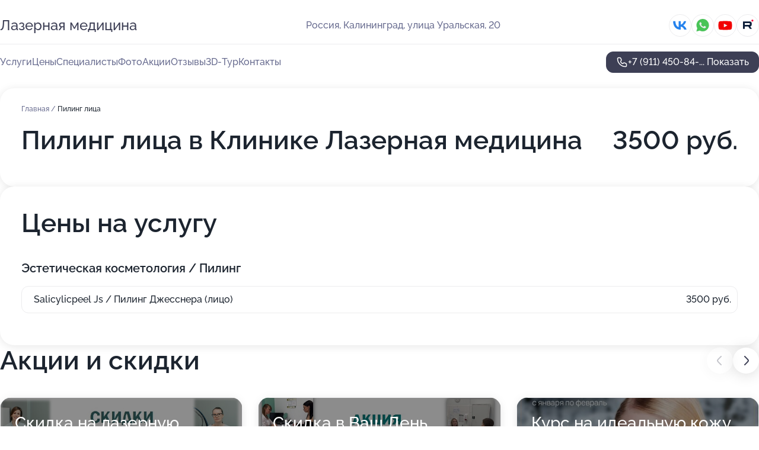

--- FILE ---
content_type: text/html; charset=utf-8
request_url: https://lazernaya-meditsina-med.ru/service/piling_litsa/
body_size: 33746
content:
<!DOCTYPE html>
<html lang="ru">
<head>
	<meta http-equiv="Content-Type" content="text/html; charset=utf-8">
	<meta name="viewport" content="width=device-width,maximum-scale=1,initial-scale=1,user-scalable=0">
	<meta name="format-detection" content="telephone=no">
	<meta name="theme-color" content="#3D3F55">
	<meta name="description" content="Информация о&#160;Клинике Лазерная медицина на&#160;улице Уральская, 20">
	<link rel="icon" type="image/png" href="/favicon.png">

	<title>Клиника Лазерная медицина на&#160;улице Уральская, 20&#160;(на&#160;Уральской улице)</title>

	<link nonce="DUiTo7MGdqUoCJOAf4SEQxaE" href="//lazernaya-meditsina-med.ru/build/lego2/lego2.css?v=ffAwWDmDuvY" rel="stylesheet" >

		<script type="application/ld+json">{"@context":"http:\/\/schema.org","@type":"https:\/\/schema.org\/MedicalBusiness","name":"\u041a\u043b\u0438\u043d\u0438\u043a\u0430 \u041b\u0430\u0437\u0435\u0440\u043d\u0430\u044f \u043c\u0435\u0434\u0438\u0446\u0438\u043d\u0430","address":{"@type":"PostalAddress","streetAddress":"\u0443\u043b\u0438\u0446\u0430 \u0423\u0440\u0430\u043b\u044c\u0441\u043a\u0430\u044f, 20","addressLocality":"\u041a\u0430\u043b\u0438\u043d\u0438\u043d\u0433\u0440\u0430\u0434"},"url":"https:\/\/lazernaya-meditsina-med.ru\/","contactPoint":{"@type":"ContactPoint","telephone":"+7\u00a0(911)\u00a0450-84-42","contactType":"customer service","areaServed":"RU","availableLanguage":"Russian"},"sameAs":["https:\/\/vk.com\/lazklinik39","https:\/\/www.youtube.com\/channel\/UC7OVXo5BeGIYLQxCW8djKRg","https:\/\/rutube.ru\/channel\/68396450"],"image":"https:\/\/p2.zoon.ru\/preview\/987CuxfmJ-4zq3TVQ_n0mA\/2400x1500x75\/1\/b\/6\/original_5556413940c0888f7a8d2941_68c80ca6d00a14.39835262.jpg","aggregateRating":{"@type":"AggregateRating","ratingValue":4.9,"worstRating":1,"bestRating":5,"reviewCount":98}}</script>
		<script nonce="DUiTo7MGdqUoCJOAf4SEQxaE">
		window.js_base = '/js.php';
	</script>

	</head>
<body >
	 <header id="header" class="header" data-organization-id="5556413940c0888f7a8d2941">
	<div class="wrapper">
		<div class="header-container" data-uitest="lego-header-block">
			<div class="header-menu-activator" data-target="header-menu-activator">
				<span class="header-menu-activator__icon"></span>
			</div>

			<div class="header-title">
				<a href="/">					Лазерная медицина
				</a>			</div>
			<div class="header-address text-3 text-secondary">Россия, Калининград, улица Уральская, 20</div>

						<div class="header-socials flex gap-8 icon icon--36" data-target="header-socials">
									<!--noindex-->
					<a href="https://vk.com/lazklinik39" data-category="vk_group" rel="nofollow" target="_blank">
						<svg class="svg-icons-vk_group" ><use xlink:href="/build/lego2/icons.svg?v=QSCehHzGySs#vk_group"></use></svg>
					</a>
					<!--/noindex-->
									<!--noindex-->
					<a href="https://wa.me/79217102852" data-category="whatsapp" rel="nofollow" target="_blank">
						<svg class="svg-icons-whatsapp" ><use xlink:href="/build/lego2/icons.svg?v=QSCehHzGySs#whatsapp"></use></svg>
					</a>
					<!--/noindex-->
									<!--noindex-->
					<a href="https://www.youtube.com/channel/UC7OVXo5BeGIYLQxCW8djKRg" data-category="youtube" rel="nofollow" target="_blank">
						<svg class="svg-icons-youtube" ><use xlink:href="/build/lego2/icons.svg?v=QSCehHzGySs#youtube"></use></svg>
					</a>
					<!--/noindex-->
									<!--noindex-->
					<a href="https://rutube.ru/channel/68396450" data-category="rutube" rel="nofollow" target="_blank">
						<svg class="svg-icons-rutube" ><use xlink:href="/build/lego2/icons.svg?v=QSCehHzGySs#rutube"></use></svg>
					</a>
					<!--/noindex-->
							</div>
					</div>

		<nav class="nav" data-target="header-nav" data-uitest="lego-navigation-block">
			<ul>
									<li data-target="header-services">
						<svg class="svg-icons-services" ><use xlink:href="/build/lego2/icons.svg?v=QSCehHzGySs#services"></use></svg>
						<a data-target="header-nav-link" href="https://lazernaya-meditsina-med.ru/services/" data-za="{&quot;ev_label&quot;:&quot;all_service&quot;}">Услуги</a>
					</li>
									<li data-target="header-prices">
						<svg class="svg-icons-prices" ><use xlink:href="/build/lego2/icons.svg?v=QSCehHzGySs#prices"></use></svg>
						<a data-target="header-nav-link" href="https://lazernaya-meditsina-med.ru/price/" data-za="{&quot;ev_label&quot;:&quot;price&quot;}">Цены</a>
					</li>
									<li data-target="header-specialists">
						<svg class="svg-icons-specialists" ><use xlink:href="/build/lego2/icons.svg?v=QSCehHzGySs#specialists"></use></svg>
						<a data-target="header-nav-link" href="https://lazernaya-meditsina-med.ru/#specialists" data-za="{&quot;ev_label&quot;:&quot;org_prof&quot;}">Специалисты</a>
					</li>
									<li data-target="header-photo">
						<svg class="svg-icons-photo" ><use xlink:href="/build/lego2/icons.svg?v=QSCehHzGySs#photo"></use></svg>
						<a data-target="header-nav-link" href="https://lazernaya-meditsina-med.ru/#photos" data-za="{&quot;ev_label&quot;:&quot;photos&quot;}">Фото</a>
					</li>
									<li data-target="header-offers">
						<svg class="svg-icons-offers" ><use xlink:href="/build/lego2/icons.svg?v=QSCehHzGySs#offers"></use></svg>
						<a data-target="header-nav-link" href="https://lazernaya-meditsina-med.ru/#offers" data-za="{&quot;ev_label&quot;:&quot;offer&quot;}">Акции</a>
					</li>
									<li data-target="header-reviews">
						<svg class="svg-icons-reviews" ><use xlink:href="/build/lego2/icons.svg?v=QSCehHzGySs#reviews"></use></svg>
						<a data-target="header-nav-link" href="https://lazernaya-meditsina-med.ru/#reviews" data-za="{&quot;ev_label&quot;:&quot;reviews&quot;}">Отзывы</a>
					</li>
									<li data-target="header-tour3d">
						<svg class="svg-icons-tour3d" ><use xlink:href="/build/lego2/icons.svg?v=QSCehHzGySs#tour3d"></use></svg>
						<a data-target="header-nav-link" href="https://lazernaya-meditsina-med.ru/#tour3d" data-za="{&quot;ev_label&quot;:&quot;tour3d&quot;}">3D-Тур</a>
					</li>
									<li data-target="header-contacts">
						<svg class="svg-icons-contacts" ><use xlink:href="/build/lego2/icons.svg?v=QSCehHzGySs#contacts"></use></svg>
						<a data-target="header-nav-link" href="https://lazernaya-meditsina-med.ru/#contacts" data-za="{&quot;ev_label&quot;:&quot;contacts&quot;}">Контакты</a>
					</li>
							</ul>

			<div class="header-controls">
				<div class="header-controls__wrapper">
					<a
	href="tel:+79114508442"
	class="phone-button button button--primary button--36 icon--20"
	data-phone="+7 (911) 450-84-42"
	data-za="{&quot;ev_sourceType&quot;:&quot;&quot;,&quot;ev_sourceId&quot;:&quot;5556413940c0888f7a8d2941.a768&quot;,&quot;object_type&quot;:&quot;organization&quot;,&quot;object_id&quot;:&quot;5556413940c0888f7a8d2941.a768&quot;,&quot;ev_label&quot;:&quot;premium&quot;,&quot;ev_category&quot;:&quot;phone_o_l&quot;}">
	<svg class="svg-icons-phone" ><use xlink:href="/build/lego2/icons.svg?v=QSCehHzGySs#phone"></use></svg>
			<div data-target="show-phone-number">
			+7 (911) 450-84-...
			<span data-target="phone-button-show">Показать</span>
		</div>
	</a>


									</div>

							</div>

			<div class="header-nav-address">
									<div class="header-block flex gap-12 icon icon--36" data-target="header-socials">
													<!--noindex-->
							<a href="https://vk.com/lazklinik39" data-category="vk_group" rel="nofollow" target="_blank">
								<svg class="svg-icons-vk_group" ><use xlink:href="/build/lego2/icons.svg?v=QSCehHzGySs#vk_group"></use></svg>
							</a>
							<!--/noindex-->
													<!--noindex-->
							<a href="https://wa.me/79217102852" data-category="whatsapp" rel="nofollow" target="_blank">
								<svg class="svg-icons-whatsapp" ><use xlink:href="/build/lego2/icons.svg?v=QSCehHzGySs#whatsapp"></use></svg>
							</a>
							<!--/noindex-->
													<!--noindex-->
							<a href="https://www.youtube.com/channel/UC7OVXo5BeGIYLQxCW8djKRg" data-category="youtube" rel="nofollow" target="_blank">
								<svg class="svg-icons-youtube" ><use xlink:href="/build/lego2/icons.svg?v=QSCehHzGySs#youtube"></use></svg>
							</a>
							<!--/noindex-->
													<!--noindex-->
							<a href="https://rutube.ru/channel/68396450" data-category="rutube" rel="nofollow" target="_blank">
								<svg class="svg-icons-rutube" ><use xlink:href="/build/lego2/icons.svg?v=QSCehHzGySs#rutube"></use></svg>
							</a>
							<!--/noindex-->
											</div>
				
				<div class="header-block text-3 text-center text-secondary">Россия, Калининград, улица Уральская, 20</div>
			</div>
		</nav>
	</div>
</header>
<div class="header-placeholder"></div>

<div class="contacts-panel" id="contacts-panel">
	

	<div class="contacts-panel-wrapper">
					<div class="contacts-panel-icon contacts-panel-expander" data-target="contacts-panel-expand">
				<div class="contacts-panel-icon__collapsed"><svg class="svg-icons-phone_filled" ><use xlink:href="/build/lego2/icons.svg?v=QSCehHzGySs#phone_filled"></use></svg></div>
				<div class="contacts-panel-icon__expanded"><svg class="svg-icons-close" ><use xlink:href="/build/lego2/icons.svg?v=QSCehHzGySs#close"></use></svg></div>
			</div>

			<div class="contacts-panel-group">
								<a href="tel:+79114508442" class="contacts-panel-icon" data-phone="+7 (911) 450-84-42" data-za="{&quot;ev_sourceType&quot;:&quot;nav_panel&quot;,&quot;ev_sourceId&quot;:&quot;5556413940c0888f7a8d2941.a768&quot;,&quot;object_type&quot;:&quot;organization&quot;,&quot;object_id&quot;:&quot;5556413940c0888f7a8d2941.a768&quot;,&quot;ev_label&quot;:&quot;premium&quot;,&quot;ev_category&quot;:&quot;phone_o_l&quot;}">
					<svg class="svg-icons-phone_filled" ><use xlink:href="/build/lego2/icons.svg?v=QSCehHzGySs#phone_filled"></use></svg>
				</a>
													<a href="https://wa.me/79217102852" class="contacts-panel-icon"><svg class="svg-icons-whatsapp_filled" ><use xlink:href="/build/lego2/icons.svg?v=QSCehHzGySs#whatsapp_filled"></use></svg></a>
							</div>
			</div>
</div>

<script nonce="DUiTo7MGdqUoCJOAf4SEQxaE" type="module">
	import { initContactsPanel } from '//lazernaya-meditsina-med.ru/build/lego2/lego2.js?v=At8PkRp6+qc';

	initContactsPanel(document.getElementById('contacts-panel'));
</script>


<script nonce="DUiTo7MGdqUoCJOAf4SEQxaE" type="module">
	import { initHeader } from '//lazernaya-meditsina-med.ru/build/lego2/lego2.js?v=At8PkRp6+qc';

	initHeader(document.getElementById('header'));
</script>
 	<main class="main-container">
		<div class="wrapper section-wrapper">
			<div class="service-description__wrapper">
	<section class="service-description section-block">
		<div class="page-breadcrumbs">
			<div class="breadcrumbs">
			<span>
							<a href="https://lazernaya-meditsina-med.ru/">
					Главная
				</a>
						/		</span>
			<span class="active">
							Пилинг лица
								</span>
	</div>

		</div>
					<script nonce="DUiTo7MGdqUoCJOAf4SEQxaE" type="application/ld+json">{"@context":"http:\/\/schema.org","@type":"BreadcrumbList","itemListElement":[{"@type":"ListItem","position":1,"item":{"name":"\u0413\u043b\u0430\u0432\u043d\u0430\u044f","@id":"https:\/\/lazernaya-meditsina-med.ru\/"}}]}</script>
		
		<div class="service-description-title">
			<h1 class="page-title">Пилинг лица в Клинике Лазерная медицина</h1>
			<div class="service-description-title__price">
									<span class="service-description__price-label text-secondary">Цена:</span>
											3500
										руб.
							</div>
		</div>

		<div class="service-description__text collapse collapse--text-3">
			<div class="collapse__overflow">
				<div class="collapse__text"></div>
			</div>
		</div>
	</section>

		<section class="service-prices section-block">
		<h2 class="text-h2">Цены на услугу</h2>

		<ul class="service-prices-list">
							<li>
					<div class="service-prices-list__title">
						Эстетическая косметология / Пилинг
					</div>
					<div>
						<ul class="service-list-dish__items">
															<li class="service-list-dish service-list-dish--price">
									Salicylicpeel Js / Пилинг Джесснера (лицо)
									<div class="service-list-dish__price">
																					3500 руб.
																			</div>
								</li>
													</ul>
					</div>
				</li>
					</ul>
	</section>
	</div>
<section class="offers" id="offers" data-uitest="lego-offers-block">
	<div class="section-block__title flex flex--sb">
		<h2 class="text-h2">
			Акции и скидки
		</h2>

		<div class="slider__navigation" data-target="slider-navigation">
			<button class="slider__control prev" data-target="slider-prev">
				<svg class="svg-icons-arrow" ><use xlink:href="/build/lego2/icons.svg?v=QSCehHzGySs#arrow"></use></svg>
			</button>
			<button class="slider__control next" data-target="slider-next">
				<svg class="svg-icons-arrow" ><use xlink:href="/build/lego2/icons.svg?v=QSCehHzGySs#arrow"></use></svg>
			</button>
		</div>
	</div>

	<div class="offers__list" data-target="slider-container">
		<div class="offers__slider swiper-wrapper">
							<div data-offer-id="606bc95f9745465bc321d58e" data-sid="606bc95f9745465bc321d58e.e15d" class="offers-item swiper-slide text-white">
					<img
						class="offers-item__image"
						src="https://p0.zoon.ru/c/8/606bc95f9745465bc321d58e_680a4d780c8096.71625463.jpg"
						loading="lazy"
						alt="">
					<div class="offers-item__container">
						<div class="text-5">Скидка на лазерную эпиляцию до 20%</div>
						<div class="offers-item__bottom">
							<div>
								<div>
									Срок действия
								</div>
								<div>Осталось 9 дней, до 2 февраля</div>
							</div>
							<button class="button offers-item__button button--36">Подробнее</button>
						</div>
					</div>
				</div>
							<div data-offer-id="606bc990199f655326570bed" data-sid="606bc990199f655326570bed.1f72" class="offers-item swiper-slide text-white">
					<img
						class="offers-item__image"
						src="https://p0.zoon.ru/b/2/606bc990199f655326570bed_680a538523bb60.51947926.jpg"
						loading="lazy"
						alt="">
					<div class="offers-item__container">
						<div class="text-5">Скидка в Ваш День Рождения</div>
						<div class="offers-item__bottom">
							<div>
								<div>
									Срок действия
								</div>
								<div>Постоянная акция</div>
							</div>
							<button class="button offers-item__button button--36">Подробнее</button>
						</div>
					</div>
				</div>
							<div data-offer-id="6964ae5797ea3a2e1a0d8111" data-sid="6964ae5797ea3a2e1a0d8111.bed6" class="offers-item swiper-slide text-white">
					<img
						class="offers-item__image"
						src="https://p0.zoon.ru/5/5/6964ac76e4aa0260700f3026_6964ae3d271105.64203505.jpg"
						loading="lazy"
						alt="">
					<div class="offers-item__container">
						<div class="text-5">Курс на идеальную кожу — 2026</div>
						<div class="offers-item__bottom">
							<div>
								<div>
									Срок действия
								</div>
								<div>Осталось 35 дней, до 1 марта</div>
							</div>
							<button class="button offers-item__button button--36">Подробнее</button>
						</div>
					</div>
				</div>
							<div data-offer-id="6964ad3ca291f222ae086f9b" data-sid="6964ad3ca291f222ae086f9b.2cb4" class="offers-item swiper-slide text-white">
					<img
						class="offers-item__image"
						src="https://p0.zoon.ru/a/5/6964ac76e4aa0260700f3026_6964ad33e8ac03.08706556.jpg"
						loading="lazy"
						alt="">
					<div class="offers-item__container">
						<div class="text-5">Избавься от нежелательного</div>
						<div class="offers-item__bottom">
							<div>
								<div>
									Срок действия
								</div>
								<div>Осталось 7 дней, до 1 февраля</div>
							</div>
							<button class="button offers-item__button button--36">Подробнее</button>
						</div>
					</div>
				</div>
							<div data-offer-id="6964ae9724eb64e7ca04c602" data-sid="6964ae9724eb64e7ca04c602.17ff" class="offers-item swiper-slide text-white">
					<img
						class="offers-item__image"
						src="https://p0.zoon.ru/d/1/6964ac76e4aa0260700f3026_6964ae8e8749d7.15214272.jpg"
						loading="lazy"
						alt="">
					<div class="offers-item__container">
						<div class="text-5">Новогодний Anti-age</div>
						<div class="offers-item__bottom">
							<div>
								<div>
									Срок действия
								</div>
								<div>Осталось 7 дней, до 1 февраля</div>
							</div>
							<button class="button offers-item__button button--36">Подробнее</button>
						</div>
					</div>
				</div>
											</div>

		<div class="slider__pagination" data-target="slider-pagination"></div>
	</div>
</section>
<script nonce="DUiTo7MGdqUoCJOAf4SEQxaE" type="module">
	import { initOffers } from '//lazernaya-meditsina-med.ru/build/lego2/lego2.js?v=At8PkRp6+qc';

	const node = document.getElementById('offers');

	initOffers(node, { organizationId: '5556413940c0888f7a8d2941' });
</script>
<section class="photo-section" id="photos" data-uitest="lego-gallery-block">
	<div class="section-block__title flex flex--sb">
		<h2 class="text-h2">Фотогалерея</h2>

					<div class="slider__navigation" data-target="slider-navigation">
				<button class="slider__control prev" data-target="slider-prev">
					<svg class="svg-icons-arrow" ><use xlink:href="/build/lego2/icons.svg?v=QSCehHzGySs#arrow"></use></svg>
				</button>
				<button class="slider__control next" data-target="slider-next">
					<svg class="svg-icons-arrow" ><use xlink:href="/build/lego2/icons.svg?v=QSCehHzGySs#arrow"></use></svg>
				</button>
			</div>
			</div>

	<div class="section-block__slider" data-target="slider-container" data-total="45" data-owner-type="organization" data-owner-id="5556413940c0888f7a8d2941">
		<div class="photo-section__slider swiper-wrapper">
						<div class="photo-section__slide swiper-slide" data-id="68c80ca79f23d05d620b2706" data-target="photo-slide-item" data-index="0">
				<img src="https://p2.zoon.ru/preview/HOoX6x51V-Ddzmuhc0mtdg/1280x751x85/1/b/6/original_5556413940c0888f7a8d2941_68c80ca6d00a14.39835262.jpg" loading="lazy" alt="">
			</div>
						<div class="photo-section__slide swiper-slide" data-id="60a671d10cbee540a938d757" data-target="photo-slide-item" data-index="1">
				<img src="https://p2.zoon.ru/preview/k5nQ5iAK-xtvmeK_JdXBOg/1197x800x85/1/6/6/original_5556413940c0888f7a8d2942_60a671d14bc22.jpg" loading="lazy" alt="">
			</div>
						<div class="photo-section__slide swiper-slide" data-id="60a671b71794a12aad43ad6a" data-target="photo-slide-item" data-index="2">
				<img src="https://p1.zoon.ru/preview/zodWcHZpZAivW4P4WzPgOg/1280x680x85/1/1/e/original_5556413940c0888f7a8d2942_60a671b7446d3.jpg" loading="lazy" alt="">
			</div>
						<div class="photo-section__slide swiper-slide" data-id="60a671cf0decf851bd34c575" data-target="photo-slide-item" data-index="3">
				<img src="https://p0.zoon.ru/preview/ROJxI1URK36NOBEwBYrUWQ/1159x800x85/1/a/4/original_5556413940c0888f7a8d2942_60a671cf6483a.jpg" loading="lazy" alt="">
			</div>
						<div class="photo-section__slide swiper-slide" data-id="60a671c5dce55700fd48d6cd" data-target="photo-slide-item" data-index="4">
				<img src="https://p0.zoon.ru/preview/HLUe019FF7BQ2NG1j3_zsg/943x800x85/1/1/9/original_5556413940c0888f7a8d2942_60a671c4ed728.jpg" loading="lazy" alt="">
			</div>
						<div class="photo-section__slide swiper-slide" data-id="60a671c65150b445873256f9" data-target="photo-slide-item" data-index="5">
				<img src="https://p2.zoon.ru/preview/6EX-2oi-lZmXUffYlZiqoA/925x800x85/1/2/8/original_5556413940c0888f7a8d2942_60a671c6ad310.jpg" loading="lazy" alt="">
			</div>
						<div class="photo-section__slide swiper-slide" data-id="60a671b9540fc969086feb82" data-target="photo-slide-item" data-index="6">
				<img src="https://p1.zoon.ru/preview/eNx_m5ZU3gSkzFUUOdtPhA/1174x800x85/1/7/2/original_5556413940c0888f7a8d2942_60a671b9598f2.jpg" loading="lazy" alt="">
			</div>
						<div class="photo-section__slide swiper-slide" data-id="60a671a4471d6240e1108977" data-target="photo-slide-item" data-index="7">
				<img src="https://p0.zoon.ru/preview/IfFacA5aO0XVsdEbEs_ztQ/992x800x85/1/9/8/original_5556413940c0888f7a8d2942_60a671a3e2e19.jpg" loading="lazy" alt="">
			</div>
						<div class="photo-section__slide swiper-slide" data-id="6849929cef2004dad808f7e9" data-target="photo-slide-item" data-index="8">
				<img src="https://p0.zoon.ru/preview/3nG1YdNL34s3RZO30YxcUA/533x800x85/1/8/2/original_5556413940c0888f7a8d2941_6849929caaf945.02391574.jpg" loading="lazy" alt="">
			</div>
						<div class="photo-section__slide swiper-slide" data-id="684992d00ee1bb971204578b" data-target="photo-slide-item" data-index="9">
				<img src="https://p0.zoon.ru/preview/gCFU3oRGe7tnXaiSlhw-vQ/533x800x85/1/1/b/original_5556413940c0888f7a8d2941_684992d03dd368.13370622.jpg" loading="lazy" alt="">
			</div>
						<div class="photo-section__slide swiper-slide" data-id="60a671d6f2dd5901c32949c5" data-target="photo-slide-item" data-index="10">
				<img src="https://p0.zoon.ru/preview/EVCdWSR2RZ8gROFrd-hebw/896x800x85/1/9/b/original_5556413940c0888f7a8d2942_60a671d5ef8ed.jpg" loading="lazy" alt="">
			</div>
						<div class="photo-section__slide swiper-slide" data-id="684992cb08e31202660daa3a" data-target="photo-slide-item" data-index="11">
				<img src="https://p1.zoon.ru/preview/qP36IPqhkFn8OwYTIaRAwg/533x800x85/1/8/7/original_5556413940c0888f7a8d2941_684992cb548507.20910780.jpg" loading="lazy" alt="">
			</div>
						<div class="photo-section__slide swiper-slide" data-id="60a671cd7ff83332823501f4" data-target="photo-slide-item" data-index="12">
				<img src="https://p1.zoon.ru/preview/4UgxHDZfwS9UhbcRdOsICw/1108x800x85/1/3/7/original_5556413940c0888f7a8d2942_60a671cd90487.jpg" loading="lazy" alt="">
			</div>
						<div class="photo-section__slide swiper-slide" data-id="60a671a997a721629477d4fe" data-target="photo-slide-item" data-index="13">
				<img src="https://p2.zoon.ru/preview/knkmaxQ9YvKynzAg9Wvi-g/1280x731x85/1/f/c/original_5556413940c0888f7a8d2942_60a671a91df82.jpg" loading="lazy" alt="">
			</div>
						<div class="photo-section__slide swiper-slide" data-id="61cd665e1ef9316c3a6deaf7" data-target="photo-slide-item" data-index="14">
				<img src="https://p1.zoon.ru/preview/4GFEQBpgBEm4j-gDnVTjLA/600x800x85/1/7/0/original_5556413940c0888f7a8d2942_61cd665e53b9a.jpg" loading="lazy" alt="">
			</div>
						<div class="photo-section__slide swiper-slide" data-id="6964bfb2ae81fb1ca601969e" data-target="photo-slide-item" data-index="15">
				<img src="https://p0.zoon.ru/preview/5PaYDdTrB_IAOIDfq_QhtQ/755x800x85/1/8/5/original_5556413940c0888f7a8d2941_6964bfb204f2d8.46772683.jpg" loading="lazy" alt="">
			</div>
						<div class="photo-section__slide swiper-slide" data-id="6964bfb3030265f1eb0c7e76" data-target="photo-slide-item" data-index="16">
				<img src="https://p2.zoon.ru/preview/wLS5aUorPH9CemZx2j4m-g/827x800x85/1/3/7/original_5556413940c0888f7a8d2941_6964bfb37bfc02.72849429.jpg" loading="lazy" alt="">
			</div>
						<div class="photo-section__slide swiper-slide" data-id="6849929c989471f4de0626f8" data-target="photo-slide-item" data-index="17">
				<img src="https://p2.zoon.ru/preview/6to-Aq8heFkkngccTO96yA/533x800x85/1/d/a/original_5556413940c0888f7a8d2941_6849929c221c47.06710462.jpg" loading="lazy" alt="">
			</div>
						<div class="photo-section__slide swiper-slide" data-id="61cd666a50b38743bd734e87" data-target="photo-slide-item" data-index="18">
				<img src="https://p1.zoon.ru/preview/jJ9WQB8WYX0Re9PqvGwfFw/600x800x85/1/3/5/original_5556413940c0888f7a8d2942_61cd666ac4d71.jpg" loading="lazy" alt="">
			</div>
						<div class="photo-section__slide swiper-slide" data-id="62a04a08750397dbd10d6dfc" data-target="photo-slide-item" data-index="19">
				<img src="https://p0.zoon.ru/preview/vjhI4zawXdWHZHnEM_IM0g/640x800x85/1/4/2/original_5556413940c0888f7a8d2942_62a04a08435232.74926970.jpg" loading="lazy" alt="">
			</div>
						<div class="photo-section__slide swiper-slide" data-id="62a04a0aaf40a5bf2b036b72" data-target="photo-slide-item" data-index="20">
				<img src="https://p2.zoon.ru/preview/OdR5Sf0TsHhs26flB0XLPQ/640x800x85/1/d/6/original_5556413940c0888f7a8d2942_62a04a0a1fc6a5.51568691.jpg" loading="lazy" alt="">
			</div>
						<div class="photo-section__slide swiper-slide" data-id="684992e39c8079b6d30629e6" data-target="photo-slide-item" data-index="21">
				<img src="https://p0.zoon.ru/preview/7WLQ9T1LXbKFGyAWvdhXjg/533x800x85/1/c/9/original_5556413940c0888f7a8d2941_684992e3a6e596.18644700.jpg" loading="lazy" alt="">
			</div>
						<div class="photo-section__slide swiper-slide" data-id="668eaaac0be9b1139b005da8" data-target="photo-slide-item" data-index="22">
				<img src="https://p0.zoon.ru/preview/6WzW00Bid-OuIWVrcf6V3Q/800x800x85/1/f/b/original_5556413940c0888f7a8d2941_668eaaaca1d3f2.14171008.jpg" loading="lazy" alt="">
			</div>
						<div class="photo-section__slide swiper-slide" data-id="684992fb11ffbe58150f8499" data-target="photo-slide-item" data-index="23">
				<img src="https://p2.zoon.ru/preview/GM0--Iz0UnWKBjEI1tDvZg/533x800x85/1/d/a/original_5556413940c0888f7a8d2941_684992fb57dcc5.07142873.jpg" loading="lazy" alt="">
			</div>
						<div class="photo-section__slide swiper-slide" data-id="68c029ccdb1ed5a0670794c6" data-target="photo-slide-item" data-index="24">
				<img src="https://p1.zoon.ru/preview/2lzWoIswHCIHMsfdnB_OpQ/1200x800x85/1/8/2/original_5556413940c0888f7a8d2941_68c029cc454d90.26811124.jpg" loading="lazy" alt="">
			</div>
						<div class="photo-section__slide swiper-slide" data-id="6964bfb5813c1a933a0f7346" data-target="photo-slide-item" data-index="25">
				<img src="https://p1.zoon.ru/preview/QNptopkPDgiItyv4Hpyq2Q/919x800x85/1/1/b/original_5556413940c0888f7a8d2941_6964bfb5045c70.43769830.jpg" loading="lazy" alt="">
			</div>
						<div class="photo-section__slide swiper-slide" data-id="6964c00bc39bf8972a0d4ccd" data-target="photo-slide-item" data-index="26">
				<img src="https://p0.zoon.ru/preview/sQgyJLqGobK7kHZfz7opIw/1280x797x85/1/a/7/original_5556413940c0888f7a8d2941_6964c00aa860b3.76446838.jpg" loading="lazy" alt="">
			</div>
						<div class="photo-section__slide swiper-slide" data-id="6964bfb8ac0e4282c80c0097" data-target="photo-slide-item" data-index="27">
				<img src="https://p1.zoon.ru/preview/-8QEPtqPtNyC-SwXPpcUcw/783x800x85/1/8/f/original_5556413940c0888f7a8d2941_6964bfb84fb5c2.38500162.jpg" loading="lazy" alt="">
			</div>
						<div class="photo-section__slide swiper-slide" data-id="6964bfd8a1c5c51608015eb9" data-target="photo-slide-item" data-index="28">
				<img src="https://p1.zoon.ru/preview/5qdkKd3DTm-OWnn32UWrCw/936x800x85/1/b/a/original_5556413940c0888f7a8d2941_6964bfd80cf227.07393446.jpg" loading="lazy" alt="">
			</div>
						<div class="photo-section__slide swiper-slide" data-id="6964bfde1b183b27b0085c9d" data-target="photo-slide-item" data-index="29">
				<img src="https://p2.zoon.ru/preview/nw76RURcSW2D0mE0yrQjxQ/968x800x85/1/0/1/original_5556413940c0888f7a8d2941_6964bfde65e096.69379166.jpg" loading="lazy" alt="">
			</div>
						<div class="photo-section__slide swiper-slide" data-id="6964bfd3917bd10be70fc65c" data-target="photo-slide-item" data-index="30">
				<img src="https://p0.zoon.ru/preview/dv3bx6FqxI-RZFmb_QR8Jw/666x800x85/1/3/3/original_5556413940c0888f7a8d2941_6964bfd3348960.52454278.jpg" loading="lazy" alt="">
			</div>
						<div class="photo-section__slide swiper-slide" data-id="6964bfd67278991afc059ea4" data-target="photo-slide-item" data-index="31">
				<img src="https://p2.zoon.ru/preview/aIH67nz0DHqxmra85Ac5sg/850x800x85/1/7/6/original_5556413940c0888f7a8d2941_6964bfd663bd03.46453826.jpg" loading="lazy" alt="">
			</div>
						<div class="photo-section__slide swiper-slide" data-id="6964bfdafe680d86130d84d4" data-target="photo-slide-item" data-index="32">
				<img src="https://p0.zoon.ru/preview/StXyjNcSNBtwMhSQFzVU2g/740x800x85/1/7/f/original_5556413940c0888f7a8d2941_6964bfd9c9f3a5.25955524.jpg" loading="lazy" alt="">
			</div>
						<div class="photo-section__slide swiper-slide" data-id="6964bfe108dc5dce77029ea2" data-target="photo-slide-item" data-index="33">
				<img src="https://p2.zoon.ru/preview/VX1lHVHs3wBJIWT2SNPJIQ/869x800x85/1/f/e/original_5556413940c0888f7a8d2941_6964bfe18c11b1.62111910.jpg" loading="lazy" alt="">
			</div>
						<div class="photo-section__slide swiper-slide" data-id="6964bfe98d6ebd469708de87" data-target="photo-slide-item" data-index="34">
				<img src="https://p1.zoon.ru/preview/yEdqjhE_V5b7A9CPYASkuw/1195x800x85/1/9/3/original_5556413940c0888f7a8d2941_6964bfe8e10ec9.28034350.jpg" loading="lazy" alt="">
			</div>
						<div class="photo-section__slide swiper-slide" data-id="6964bff808dc5dce77029ea5" data-target="photo-slide-item" data-index="35">
				<img src="https://p2.zoon.ru/preview/bvo6t5yW-5yRYD7IK5TmNQ/875x800x85/1/1/9/original_5556413940c0888f7a8d2941_6964bff7ef22d6.13998328.jpg" loading="lazy" alt="">
			</div>
						<div class="photo-section__slide swiper-slide" data-id="6964bff1d4afcbf487060e23" data-target="photo-slide-item" data-index="36">
				<img src="https://p0.zoon.ru/preview/a58dIC9DNbsVATd1eCxodg/1200x800x85/1/9/1/original_5556413940c0888f7a8d2941_6964bff09d6501.42929164.jpg" loading="lazy" alt="">
			</div>
						<div class="photo-section__slide swiper-slide" data-id="6964bff433693241130f3b6f" data-target="photo-slide-item" data-index="37">
				<img src="https://p2.zoon.ru/preview/Bc6OqR5wiInMsRBwC8nPAA/969x800x85/1/e/5/original_5556413940c0888f7a8d2941_6964bff40b8052.39770255.jpg" loading="lazy" alt="">
			</div>
						<div class="photo-section__slide swiper-slide" data-id="6964c00fc39bf8972a0d4cd1" data-target="photo-slide-item" data-index="38">
				<img src="https://p2.zoon.ru/preview/cudDka-P9LeEWB7hSPL1pA/1022x800x85/1/b/5/original_5556413940c0888f7a8d2941_6964c00f171486.70605011.jpg" loading="lazy" alt="">
			</div>
						<div class="photo-section__slide swiper-slide" data-id="6964bfffe48a7aa3f703eb69" data-target="photo-slide-item" data-index="39">
				<img src="https://p0.zoon.ru/preview/WGCujuvBMEWViFjxQrCeWg/1070x800x85/1/5/a/original_5556413940c0888f7a8d2941_6964bffea16ee4.42498011.jpg" loading="lazy" alt="">
			</div>
						<div class="photo-section__slide swiper-slide" data-id="6964c000a2cdca64920bb36c" data-target="photo-slide-item" data-index="40">
				<img src="https://p2.zoon.ru/preview/Vb3lUcTwEkszq4MZEqe6YA/701x800x85/1/a/2/original_5556413940c0888f7a8d2941_6964c000aa95e6.61065271.jpg" loading="lazy" alt="">
			</div>
						<div class="photo-section__slide swiper-slide" data-id="6964c003c1afbe3b0802d757" data-target="photo-slide-item" data-index="41">
				<img src="https://p0.zoon.ru/preview/sME6b6Fn9iUEGCTGPYNOaA/640x800x85/1/5/7/original_5556413940c0888f7a8d2941_6964c0030b0b15.43569596.jpg" loading="lazy" alt="">
			</div>
						<div class="photo-section__slide swiper-slide" data-id="6964c005bdbcc71e000f03fd" data-target="photo-slide-item" data-index="42">
				<img src="https://p2.zoon.ru/preview/AOE1FvcriMmg6jDuxDPIGQ/722x800x85/1/f/b/original_5556413940c0888f7a8d2941_6964c0050c6203.99378097.jpg" loading="lazy" alt="">
			</div>
						<div class="photo-section__slide swiper-slide" data-id="6964c013fe845b034303625b" data-target="photo-slide-item" data-index="43">
				<img src="https://p2.zoon.ru/preview/YHBfp0u3UsPfNS8JJm1RLQ/856x800x85/1/7/7/original_5556413940c0888f7a8d2941_6964c013584028.80192318.jpg" loading="lazy" alt="">
			</div>
						<div class="photo-section__slide swiper-slide" data-id="6964c016a1c5c51608015ebf" data-target="photo-slide-item" data-index="44">
				<img src="https://p0.zoon.ru/preview/MqSdc4hOWLVgX7vAbpQMXA/1280x695x85/1/8/a/original_5556413940c0888f7a8d2941_6964c016270201.20093792.jpg" loading="lazy" alt="">
			</div>
					</div>
	</div>

	<div class="slider__pagination" data-target="slider-pagination"></div>
</section>

<script nonce="DUiTo7MGdqUoCJOAf4SEQxaE" type="module">
	import { initPhotos } from '//lazernaya-meditsina-med.ru/build/lego2/lego2.js?v=At8PkRp6+qc';

	const node = document.getElementById('photos');
	initPhotos(node);
</script>
<section class="reviews-section section-block" id="reviews" data-uitest="lego-reviews-block">
	<div class="section-block__title flex flex--sb">
		<h2 class="text-h2">
			Отзывы
		</h2>

				<div class="slider__navigation" data-target="slider-navigation">
			<button class="slider__control prev" data-target="slider-prev">
				<svg class="svg-icons-arrow" ><use xlink:href="/build/lego2/icons.svg?v=QSCehHzGySs#arrow"></use></svg>
			</button>
			<button class="slider__control next" data-target="slider-next">
				<svg class="svg-icons-arrow" ><use xlink:href="/build/lego2/icons.svg?v=QSCehHzGySs#arrow"></use></svg>
			</button>
		</div>
			</div>

	<div class="reviews-section__list" data-target="slider-container">
		<div class="reviews-section__slider swiper-wrapper" data-target="review-section-slides">
							<div
	class="reviews-section-item swiper-slide "
	data-id="69347d8d8a45e9ce2f06799a"
	data-owner-id="599effe6aa47b7076e77bc1e"
	data-target="review">
	<div  class="flex flex--center-y gap-12">
		<div class="reviews-section-item__avatar">
										<svg class="svg-icons-user" ><use xlink:href="/build/lego2/icons.svg?v=QSCehHzGySs#user"></use></svg>
					</div>
		<div class="reviews-section-item__head">
			<div class="reviews-section-item__head-top flex flex--center-y gap-16">
				<div class="flex flex--center-y gap-8">
										<div class="stars stars--16" style="--rating: 5">
						<div class="stars__rating">
							<div class="stars stars--filled"></div>
						</div>
					</div>
					<div class="reviews-section-item__mark text-3">
						5,0
					</div>
				</div>
											</div>

			<div class="reviews-section-item__name text-3 fade">
				Светлана
			</div>
		</div>
	</div>
					<div class="reviews-section-item__descr collapse collapse--text-2 mt-8">
			<div class="collapse__overflow">
				<div class="collapse__text">
					Была сегодня у Анны Галактионовой. Приём и лечение на Отлично! Зря боялась. Всё прошло на отлично и, самое главное, безболезненно. Отличный Врач и специалист. Дала все рекомендации по дальнейшему. Советую всем, кто долго не решается обратиться к специалисту. Именно к ней.
				</div>
			</div>
		</div>
			<div class="reviews-section-item__date text-2 text-secondary mt-8">
		6 декабря 2025 Отзыв взят с сайта Zoon.ru
	</div>
</div>

							<div
	class="reviews-section-item swiper-slide "
	data-id="678a364f4b80fd190b07bc01"
	data-owner-id="5556413940c0888f7a8d2941"
	data-target="review">
	<div  class="flex flex--center-y gap-12">
		<div class="reviews-section-item__avatar">
										<svg class="svg-icons-user" ><use xlink:href="/build/lego2/icons.svg?v=QSCehHzGySs#user"></use></svg>
					</div>
		<div class="reviews-section-item__head">
			<div class="reviews-section-item__head-top flex flex--center-y gap-16">
				<div class="flex flex--center-y gap-8">
										<div class="stars stars--16" style="--rating: 5">
						<div class="stars__rating">
							<div class="stars stars--filled"></div>
						</div>
					</div>
					<div class="reviews-section-item__mark text-3">
						5,0
					</div>
				</div>
											</div>

			<div class="reviews-section-item__name text-3 fade">
				Светлана
			</div>
		</div>
	</div>
					<div class="reviews-section-item__descr collapse collapse--text-2 mt-8">
			<div class="collapse__overflow">
				<div class="collapse__text">
					В клинику обратилась впервые, на теле за последнее время образовалось много папиллом. Девочки на регистратуре записали к Анне Александровне и я им очень за это благодарна! Прекрасный врач, внимательно меня выслушала и осмотрела, провела процедуру, да, не самую приятную, но сделала это очень быстро, что я не успела сильно испугаться. Побольше бы таких врачей!
Мои слова признательности и благодарности Анне Александровне!
				</div>
			</div>
		</div>
			<div class="reviews-section-item__date text-2 text-secondary mt-8">
		17 января 2025 Отзыв взят с сайта Zoon.ru
	</div>
</div>

							<div
	class="reviews-section-item swiper-slide reviews-section-item--with-photo"
	data-id="66cf71503d1328ae5b013bd7"
	data-owner-id="5556413940c0888f7a8d2941"
	data-target="review">
	<div  class="flex flex--center-y gap-12">
		<div class="reviews-section-item__avatar">
										<svg class="svg-icons-user" ><use xlink:href="/build/lego2/icons.svg?v=QSCehHzGySs#user"></use></svg>
					</div>
		<div class="reviews-section-item__head">
			<div class="reviews-section-item__head-top flex flex--center-y gap-16">
				<div class="flex flex--center-y gap-8">
										<div class="stars stars--16" style="--rating: 5">
						<div class="stars__rating">
							<div class="stars stars--filled"></div>
						</div>
					</div>
					<div class="reviews-section-item__mark text-3">
						5,0
					</div>
				</div>
											</div>

			<div class="reviews-section-item__name text-3 fade">
				Кристина
			</div>
		</div>
	</div>
					<div class="reviews-section-item__descr collapse collapse--text-2 mt-8">
			<div class="collapse__overflow">
				<div class="collapse__text">
					28.08.2024 была на приеме у врача Анны Александровны с целью удаления двух родинок. Потрясающий доктор, с первых минут было понятно, что профессионал своего дела. Выслушала жалобы, провела осмотр, провела удаление. Все было безболезненно, даже укол поставила легко. Процедура прошла очень быстро. Я в восторге!Врач от Бога. Теперь только к ней! Дала все необходимые рекомендации.
				</div>
			</div>
		</div>
								<div class="reviews-section-item__slider" data-target="reviews-section-item-slider">
			<div data-target="slider-container">
				<div class="reviews-section__slider swiper-wrapper">
											<div class="reviews-section-item__slide swiper-slide">
							<img src="https://p1.zoon.ru/preview/0PZl9JzUlo6kDMykOLi-Tg/98x98x90/1/c/7/66cf714d8890bdd707001807_66cf714e2e6b56.40577335.jpg" loading="lazy" alt="">
						</div>
									</div>
			</div>
					</div>
		<div class="reviews-section-item__date text-2 text-secondary mt-8">
		28 августа 2024 Отзыв взят с сайта Zoon.ru
	</div>
</div>

							<div
	class="reviews-section-item swiper-slide "
	data-id="66434b5ebe22a0c69c002f2a"
	data-owner-id="565d93ef4d5cc3575f8b456c"
	data-target="review">
	<div  class="flex flex--center-y gap-12">
		<div class="reviews-section-item__avatar">
										<svg class="svg-icons-user" ><use xlink:href="/build/lego2/icons.svg?v=QSCehHzGySs#user"></use></svg>
					</div>
		<div class="reviews-section-item__head">
			<div class="reviews-section-item__head-top flex flex--center-y gap-16">
				<div class="flex flex--center-y gap-8">
										<div class="stars stars--16" style="--rating: 1">
						<div class="stars__rating">
							<div class="stars stars--filled"></div>
						</div>
					</div>
					<div class="reviews-section-item__mark text-3">
						1,0
					</div>
				</div>
											</div>

			<div class="reviews-section-item__name text-3 fade">
				Валерия
			</div>
		</div>
	</div>
					<div class="reviews-section-item__descr collapse collapse--text-2 mt-8">
			<div class="collapse__overflow">
				<div class="collapse__text">
					Я обратилась к доктору с грибковым заболеванием кожи головы и ногтей на ногах. Мне были назначены анализы и потом лечение. Лечение было очень долгим и бесполезным. Менялись препараты, многократно делались соскобы, заборы крови и УЗИ. Грибок не отступал. Результатов ноль, денег заплатила очень много. Попутно попросила удалить папиллому на лице. Так Ольга Владимировна удалила не ту, которую показывала, а соседнюю, которая не беспокоила. Деньги, конечно, заплатила, но очень не хочется возвращаться к этому специалисту. То ли не хочет работать, а заставляют. Но видно, как будто не профессионал. Не рекомендую, конечно, но это ваш выбор.
				</div>
			</div>
		</div>
			<div class="reviews-section-item__date text-2 text-secondary mt-8">
		14 мая 2024 Отзыв взят с сайта Zoon.ru
	</div>
</div>

							<div
	class="reviews-section-item swiper-slide "
	data-id="663561466eb95173140a07b0"
	data-owner-id="601532fc5d1324348a5f252d"
	data-target="review">
	<div  class="flex flex--center-y gap-12">
		<div class="reviews-section-item__avatar">
										<svg class="svg-icons-user" ><use xlink:href="/build/lego2/icons.svg?v=QSCehHzGySs#user"></use></svg>
					</div>
		<div class="reviews-section-item__head">
			<div class="reviews-section-item__head-top flex flex--center-y gap-16">
				<div class="flex flex--center-y gap-8">
										<div class="stars stars--16" style="--rating: ">
						<div class="stars__rating">
							<div class="stars stars--filled"></div>
						</div>
					</div>
					<div class="reviews-section-item__mark text-3">
						0,0
					</div>
				</div>
											</div>

			<div class="reviews-section-item__name text-3 fade">
				Kristina Sk.
			</div>
		</div>
	</div>
					<div class="reviews-section-item__descr collapse collapse--text-2 mt-8">
			<div class="collapse__overflow">
				<div class="collapse__text">
					Преженникова Наталья — отличный специалист. Я очень рада, что попала именно к ней. Результатом работы очень довольна. Обязательно буду обращаться еще. Всем рекомендую!
				</div>
			</div>
		</div>
			<div class="reviews-section-item__date text-2 text-secondary mt-8">
		4 мая 2024 Отзыв взят с сайта Zoon.ru
	</div>
</div>

							<div
	class="reviews-section-item swiper-slide "
	data-id="66200a69ce4ed90c4f075d83"
	data-owner-id="5556413940c0888f7a8d2941"
	data-target="review">
	<div  class="flex flex--center-y gap-12">
		<div class="reviews-section-item__avatar">
										<svg class="svg-icons-user" ><use xlink:href="/build/lego2/icons.svg?v=QSCehHzGySs#user"></use></svg>
					</div>
		<div class="reviews-section-item__head">
			<div class="reviews-section-item__head-top flex flex--center-y gap-16">
				<div class="flex flex--center-y gap-8">
										<div class="stars stars--16" style="--rating: 1">
						<div class="stars__rating">
							<div class="stars stars--filled"></div>
						</div>
					</div>
					<div class="reviews-section-item__mark text-3">
						1,0
					</div>
				</div>
											</div>

			<div class="reviews-section-item__name text-3 fade">
				Довольный пациент
			</div>
		</div>
	</div>
					<div class="reviews-section-item__descr collapse collapse--text-2 mt-8">
			<div class="collapse__overflow">
				<div class="collapse__text">
																					<div>
							<span class="reviews-section-item__text-title">Недостатки:</span> Крайне низкий уровень оказания услуг в клинике, реакция руководства клиники на обращения пациентов.
						</div>
																<div>
							<span class="reviews-section-item__text-title">Комментарий:</span>
							Категорически НЕ СОВЕТУЮ!
Пришел на прием в эту клинику. После приема впечатления были настолько яркими, что изложил их в жалобной книге, а также написал на почту руководителю учреждения.
Хочу отметить, что на информационном стенде висит объявление, где заявлены дни и время приема пациентов для рассмотрения их жалоб.
В заявленный день и в указанное время я был в клинике и, что характерно, директора на месте не было. Самому черным по белому заявить день, место и время приема, и при этом отсутствовать на заявленном месте в заявленный день в заявленное время — это как минимум оригинально. Не очень профессионально, правда. Случайность? Наверняка. Бывает. Разумеется. Стоит ли ходить в клинику, где качество оказания услуг зависит от случая? Может быть, вам повезет. Вполне возможно.
Также будет уместным сказать пару слов об общем восприятии работы этой клиники. Обратите внимание, уважаемые пользователи этого портала, на наличие массы негативных отзывов по самым разным причинам. Клиника такие отзывы либо игнорирует, либо сухо и сжато высказывает свое сожаление. Такое поведение ясно говорит как о нежелании свои ошибки исправлять, так и о наличии системных причин, по которым эти ошибки возникают. Кроме того, стоит учесть, что огромное количество хвалебных отзывов никак не может компенсировать или нивелировать наличие негативных. В массе своей люди пишут о том, что им качественно оказали услуги. За их собственные деньги. Это не подвиг, это норма, здесь нет ничего выдающегося. А вот поведение и действия сотрудников клиники, которые описываются в негативных отзывах — это уже за рамками, это совершенно недопустимо.
Делайте выводы, уважаемые сограждане.
Специалист Преженникова
						</div>
									</div>
			</div>
		</div>
			<div class="reviews-section-item__date text-2 text-secondary mt-8">
		17 апреля 2024 Отзыв взят с сайта Zoon.ru
	</div>
</div>

							<div
	class="reviews-section-item swiper-slide "
	data-id="661440f42d927f366d0ca298"
	data-owner-id="601532fc5d1324348a5f252d"
	data-target="review">
	<div  class="flex flex--center-y gap-12">
		<div class="reviews-section-item__avatar">
										<svg class="svg-icons-user" ><use xlink:href="/build/lego2/icons.svg?v=QSCehHzGySs#user"></use></svg>
					</div>
		<div class="reviews-section-item__head">
			<div class="reviews-section-item__head-top flex flex--center-y gap-16">
				<div class="flex flex--center-y gap-8">
										<div class="stars stars--16" style="--rating: ">
						<div class="stars__rating">
							<div class="stars stars--filled"></div>
						</div>
					</div>
					<div class="reviews-section-item__mark text-3">
						0,0
					</div>
				</div>
											</div>

			<div class="reviews-section-item__name text-3 fade">
				Довольный пациент
			</div>
		</div>
	</div>
					<div class="reviews-section-item__descr collapse collapse--text-2 mt-8">
			<div class="collapse__overflow">
				<div class="collapse__text">
					Оценка &quot;УЖАСНО&quot;. 
Но обо всем по порядку. После приема решил поделиться отзывом на сайте &quot;продокторов&quot;, вы можете его легко найти. Отзыв на прием у сотрудника клиники Преженниковой Н. А. Пересказывать текст не буду.
Кроме того, написал руководителю на почту и тезисно изложил в книге жалоб, можете посмотреть, уважаемые сограждане.
Сначала ответил директор клиники:
&quot;Благодарю Вас за оставленный отзыв, рад, что Вы так скрупулёзно и дотошно подошли к этому вопросу! Наталья Андреевна считается одним из ведущих врачей клиники, свою работу делает на высоком профессиональном уровне. Жаль, что Вы неправильно поняли доктора. За все время работы в нашей клинике это первый случай. Но получив от Вас отзыв, с доктором была проведена разъяснительная беседа. Нам важно, с каким ощущением пациенты от нас уходят.
Всех Вам благ и всего наилучшего!&quot;
Великолепно, налицо претензия на остроумие. Только с остроумием вышло как-то не очень. Вы, г-н директор, лучше бы сами проявили скрупулезность и материалы отсмотрели, может что бы и заметили интересного. Случай то первый, где же ваше любопытство? 
После &quot;проведения беседы&quot; г-жа Преженникова опубликовала ответ на отзыв.
Вроде бы все очевидно - клиент не понял, ему не надо, а он настаивал, еще и конфликт провоцировал! Врач молодец, все очевидно. Вот только реальность такова, что в своем ответ &quot;врач&quot; уходит от конкретики и увлекает читателей в &quot;болото&quot; медицинской софистики, главное, подальше от сути. 
А суть в том, что врач снова дает оценочные и голословные суждения, ничем не подтвержденные. Я провоцировал конфликт? Серьезно? Ведь это вы называли пациентов &quot;неадекватными&quot;, а меня сложным и малознающим, вы сделали вывод об отсутствии связи между нами. Вместе с тем, никаких объяснений на предмет таких высказываний вы не даете... Или это в рамках вещей? Ваших, вероятно.
И вообще, &quot;я неправильно понял доктора&quot; - вот как это называется. &quot;Малознающий&quot; пациент - неплохо сказано для врача!!!! Кто к кому пришел? Кто из нас должен быть &quot;знающий&quot;? 
Отдельно стоит сказать про законы физики. Врач СРАЗУ же видит пациента насквозь, после предвидит его будущие действия и сразу решает, что с ним делать. Открою вам секрет - в будущее нельзя попасть. Вы же врач, должны разбирать в законах материального мира. Но вы пронзаете пространство-время и моментально назад возвращаетесь! В ту же самую точку пространства-времени! Эйнштейн и Капица нервно курят в сторонке. 
Предвидение, г-жа Преженникова, - это тоже миф (ну если только вы не находитесь во вселенной книг цикла &quot;Дюна&quot; и пряность принимаете для раскрытия сознания, но там иллюзорный мир, а здесь реальный).
Едем дальше. На приеме вы сказали, что ОТКАЗЫВАЕТЕ мне по причине моей сложности, малознания и недостаточной связи между нами. А в ответе говорите, что у меня ПОКАЗАНИЙ нет для косметических действий. &quot;Не вижу логики&quot;, - сказал бы удав. И был бы прав! Ваше пожелание мне - найти специалиста, который будет соответствовать моим ожиданиям. Но если у меня нет показаний, то зачем мне искать другого! Разве у другого специалиста найдутся показания там, где их не нашел дипломированный врач Н. А. Преженникова? Он же действует в том же правовом поле, что и вы действуете! Или вы допускаете, что он даст другую оценку? Вы чью квалификацию ставите под сомнение? Исходя из ваших слов выходит, что врачи, действующие по одним стандартам медицины, могут давать радикально отличающиеся друг от друга заключения. Очень смело.
Итак, подведем некий итог.
Вы крайне вольно обращаетесь с логикой и здравым смыслом, законы физики вам нипочем, вы спокойно оцениваете уровень &quot;адекватности&quot; пациентов и вслух озвучиваете эту оценку пациенту напротив..... 
Как вы свой диплом врача получили? Вы здесь вообще зачем?
Делайте выводы, дорогие сограждане. Уверен, что клиника в лице руководителя и указанного врача найдут массу обеляющих себя слов в самой красивой обертке. 
Не поддавайтесь этому приторно-вежливому и снисходительному лицемерию. Причина всего вышесказанного одна - безответственность. 
Будьте бдительны и тщательно выбирайте того, кому доверитесь.
				</div>
			</div>
		</div>
			<div class="reviews-section-item__date text-2 text-secondary mt-8">
		8 апреля 2024 Отзыв взят с сайта Zoon.ru
	</div>
</div>

							<div
	class="reviews-section-item swiper-slide "
	data-id="659ff22473ee92652c0b9e9f"
	data-owner-id="5556413940c0888f7a8d2941"
	data-target="review">
	<div  class="flex flex--center-y gap-12">
		<div class="reviews-section-item__avatar">
										<svg class="svg-icons-user" ><use xlink:href="/build/lego2/icons.svg?v=QSCehHzGySs#user"></use></svg>
					</div>
		<div class="reviews-section-item__head">
			<div class="reviews-section-item__head-top flex flex--center-y gap-16">
				<div class="flex flex--center-y gap-8">
										<div class="stars stars--16" style="--rating: 1">
						<div class="stars__rating">
							<div class="stars stars--filled"></div>
						</div>
					</div>
					<div class="reviews-section-item__mark text-3">
						1,0
					</div>
				</div>
											</div>

			<div class="reviews-section-item__name text-3 fade">
				Дарья
			</div>
		</div>
	</div>
					<div class="reviews-section-item__descr collapse collapse--text-2 mt-8">
			<div class="collapse__overflow">
				<div class="collapse__text">
					Ужасное отношение! 
Такое ощущение что смысл этой больницы взять за прием 1500 тысячи , 
и сказать идите в другую больницу. 
Пришли удалить родинку ребенку . Врач сказал я могу удалить , обколоть НО ОНА ЖЕ НЕ ДАСТ . 
И начал говорить при ребенке и показывая на ней где он будет резать , где зашивать , что ей будет больно укол не поможет . Ребенок 12 лет естественно в слезах . 
Это извините профессионал??? 
Потом добавил  идите в другую клинику может там удалят под общим наркозом . Даже адрес назвал .
Да спасибо большое. Профессионал своего дела ! 
Я такого еще не видила !
				</div>
			</div>
		</div>
			<div class="reviews-section-item__date text-2 text-secondary mt-8">
		11 января 2024 Отзыв взят с сайта Zoon.ru
	</div>
</div>

							<div
	class="reviews-section-item swiper-slide "
	data-id="6560517fb573c9739802fd6a"
	data-owner-id="565d93ef4d5cc3575f8b456c"
	data-target="review">
	<div  class="flex flex--center-y gap-12">
		<div class="reviews-section-item__avatar">
										<svg class="svg-icons-user" ><use xlink:href="/build/lego2/icons.svg?v=QSCehHzGySs#user"></use></svg>
					</div>
		<div class="reviews-section-item__head">
			<div class="reviews-section-item__head-top flex flex--center-y gap-16">
				<div class="flex flex--center-y gap-8">
										<div class="stars stars--16" style="--rating: 1">
						<div class="stars__rating">
							<div class="stars stars--filled"></div>
						</div>
					</div>
					<div class="reviews-section-item__mark text-3">
						1,0
					</div>
				</div>
											</div>

			<div class="reviews-section-item__name text-3 fade">
				Мария
			</div>
		</div>
	</div>
					<div class="reviews-section-item__descr collapse collapse--text-2 mt-8">
			<div class="collapse__overflow">
				<div class="collapse__text">
					Я обращалась к доктору с дочкой 4 лет, помню, что врач не спросила как зовут ребёнка, не улыбнулась, при осмотре дерматоскопом слова даже от нее не услышала, весь приём проходил, можно сказать, в полной тишине. Доктор, на мой взгляд, не попыталась установить контакт. Толком никаких комментариев во время осмотра не было, помню, что приходилось вытаскивать каждое слово. Впервые вижу, чтобы так проходил детский приём.считаю врач не умеет вести детский прием!
				</div>
			</div>
		</div>
			<div class="reviews-section-item__date text-2 text-secondary mt-8">
		24 ноября 2023 Отзыв взят с сайта Zoon.ru
	</div>
</div>

							<div
	class="reviews-section-item swiper-slide "
	data-id="6325a3fa84208a46480320a0"
	data-owner-id="5556413940c0888f7a8d2941"
	data-target="review">
	<div  class="flex flex--center-y gap-12">
		<div class="reviews-section-item__avatar">
										<svg class="svg-icons-user" ><use xlink:href="/build/lego2/icons.svg?v=QSCehHzGySs#user"></use></svg>
					</div>
		<div class="reviews-section-item__head">
			<div class="reviews-section-item__head-top flex flex--center-y gap-16">
				<div class="flex flex--center-y gap-8">
										<div class="stars stars--16" style="--rating: 5">
						<div class="stars__rating">
							<div class="stars stars--filled"></div>
						</div>
					</div>
					<div class="reviews-section-item__mark text-3">
						5,0
					</div>
				</div>
											</div>

			<div class="reviews-section-item__name text-3 fade">
				Вера
			</div>
		</div>
	</div>
					<div class="reviews-section-item__descr collapse collapse--text-2 mt-8">
			<div class="collapse__overflow">
				<div class="collapse__text">
					Огромная благодарность Анне Александровне Галактионовой! Квалифицированный  специалист, профессионал своего дела! Помогла с решением моей проблемы, ответила на все интересующие вопросы, дала рекомендации. Очень демократичные цены, доброжелательный персонал, чистота в клинике.
				</div>
			</div>
		</div>
			<div class="reviews-section-item__date text-2 text-secondary mt-8">
		17 сентября 2022 Отзыв взят с сайта Zoon.ru
	</div>
</div>

							<div
	class="reviews-section-item swiper-slide "
	data-id="5fafef3b94e7917e06427a48"
	data-owner-id="599effe6aa47b7076e77bc1e"
	data-target="review">
	<div  class="flex flex--center-y gap-12">
		<div class="reviews-section-item__avatar">
										<svg class="svg-icons-user" ><use xlink:href="/build/lego2/icons.svg?v=QSCehHzGySs#user"></use></svg>
					</div>
		<div class="reviews-section-item__head">
			<div class="reviews-section-item__head-top flex flex--center-y gap-16">
				<div class="flex flex--center-y gap-8">
										<div class="stars stars--16" style="--rating: 5">
						<div class="stars__rating">
							<div class="stars stars--filled"></div>
						</div>
					</div>
					<div class="reviews-section-item__mark text-3">
						5,0
					</div>
				</div>
											</div>

			<div class="reviews-section-item__name text-3 fade">
				Ирина
			</div>
		</div>
	</div>
					<div class="reviews-section-item__descr collapse collapse--text-2 mt-8">
			<div class="collapse__overflow">
				<div class="collapse__text">
					Галактионова Анна Вы теперь-мой любимый врач)) Я постоянный клиент клиники «Лазерная медицина», была у нескольких специалистов на приеме и оставляла соответствующие отзывы как на сайте этой клиники, так и в личных отзывах врачам. Моя проблема- есть возрастные элементы (папилломы, сосудистая сетка на лице- которые требуют регулярного удаления). Хочу оставить ОГРОМНУЮ БЛАГОДАРНОСТЬ врачу клиники — Галактионовой Анне. Индивидуальный подход, позитивное общение, высокий класс результата процедур, адекватная цена — я очень довольна, никаких лишних навязчивых услуг. Болезненные (это неизбежно) процедуры перенесла гораздо легче, благодаря особому подходу врача)).
Доктор Анна, спасибо, каждая женщина должна выбрать себе своего профильного врача-стоматолога, гинеколога итд- мы очень нежные и привередливые -вы теперь мой врач в плане проблем косметологии, спасибо вам большое, Я, как медик, особенно понимаю ваш труд и ценю ваше внимание. Еще раз спасибо, теперь-только к вам))
Отдельно хочу сказать- мы все (кто медики), учимся, потом практикуем и учимся на пациентах.. но только отзывы наших пациентов делают нам репутацию - если ты черств душой, но любишь медицину - иди в патологоанатомы или чини людей под наркозом, это я к доктору клиники Голинскому (как вспомню - так вздрогну).
				</div>
			</div>
		</div>
			<div class="reviews-section-item__date text-2 text-secondary mt-8">
		14 ноября 2020 Отзыв взят с сайта Zoon.ru
	</div>
</div>

							<div
	class="reviews-section-item swiper-slide "
	data-id="5faea41095534153bf664db8"
	data-owner-id="599effe6aa47b7076e77bc1e"
	data-target="review">
	<div  class="flex flex--center-y gap-12">
		<div class="reviews-section-item__avatar">
										<svg class="svg-icons-user" ><use xlink:href="/build/lego2/icons.svg?v=QSCehHzGySs#user"></use></svg>
					</div>
		<div class="reviews-section-item__head">
			<div class="reviews-section-item__head-top flex flex--center-y gap-16">
				<div class="flex flex--center-y gap-8">
										<div class="stars stars--16" style="--rating: 5">
						<div class="stars__rating">
							<div class="stars stars--filled"></div>
						</div>
					</div>
					<div class="reviews-section-item__mark text-3">
						5,0
					</div>
				</div>
											</div>

			<div class="reviews-section-item__name text-3 fade">
				Ирина
			</div>
		</div>
	</div>
					<div class="reviews-section-item__descr collapse collapse--text-2 mt-8">
			<div class="collapse__overflow">
				<div class="collapse__text">
					Я постоянный клиент клиники «Лазерная медицина», была у нескольких специалистов на приеме и оставляла соответствующие отзывы как на сайте этой клиники, так и в личных отзывах врачам. Моя проблема- начались возрастные элементы (папилломы, сосудистая сетка на лице- которые требуют регулярного удаления).Хочу оставить ОГРОМНУЮ БЛАГОДАРНОСТЬ врачу клиники — Галактионовой Анне. Индивидуальный подход, позитивное общение, высокий класс результата процедур, адекватная цена — я очень довольна, никаких лишних навязчивых услуг. Болезненные (это неизбежно) процедуры перенесла гораздо легче, благодаря особому подходу врача))
Доктор Анна, спасибо, каждая женщина должна выбрать себе своего профильного врача-стоматолога, гинеколога итд- мы очень нежные и привередливые -вы теперь мой врач в плане проблем косметологии, спасибо вам большое, Я, как медик, особенно понимаю ваш труд и ценю ваше внимание. Еще раз спасибо, теперь-только к вам))
				</div>
			</div>
		</div>
			<div class="reviews-section-item__date text-2 text-secondary mt-8">
		13 ноября 2020 Отзыв взят с сайта Zoon.ru
	</div>
</div>

							<div
	class="reviews-section-item swiper-slide "
	data-id="5faea24f9e3f92162809f4c0"
	data-owner-id="5556413940c0888f7a8d2941"
	data-target="review">
	<div  class="flex flex--center-y gap-12">
		<div class="reviews-section-item__avatar">
										<svg class="svg-icons-user" ><use xlink:href="/build/lego2/icons.svg?v=QSCehHzGySs#user"></use></svg>
					</div>
		<div class="reviews-section-item__head">
			<div class="reviews-section-item__head-top flex flex--center-y gap-16">
				<div class="flex flex--center-y gap-8">
										<div class="stars stars--16" style="--rating: 5">
						<div class="stars__rating">
							<div class="stars stars--filled"></div>
						</div>
					</div>
					<div class="reviews-section-item__mark text-3">
						5,0
					</div>
				</div>
											</div>

			<div class="reviews-section-item__name text-3 fade">
				Ирина
			</div>
		</div>
	</div>
					<div class="reviews-section-item__descr collapse collapse--text-2 mt-8">
			<div class="collapse__overflow">
				<div class="collapse__text">
																<div>
							<span class="reviews-section-item__text-title">Преимущества:</span> Я постоянный клиент клиники  &quot;Лазерная медицина&quot;, была у нескольких специалистов на приеме и оставляла соответствующие отзывы как на сайте этой клиники, так и в личных отзывах врачам. Моя проблема- начались возрастные элементы (папилломы, сосудистая сетка на лице- которые требуют регулярного удаления).Хочу оставить ОГРОМНУЮ БЛАГОДАРНОСТЬ врачу клиники - Галактионовой Анне. Индивидуальный подход, позитивное общение, высокий класс результата процедур, адекватная цена - я очень довольна, никаких лишних навязчивых услуг. Болезненные (это неизбежно) процедуры перенесла гораздо легче, благодаря особому подходу врача))
Доктор Анна, спасибо, каждая женщина должна выбрать себе своего профильного врача-стоматолога, гинеколога итд- мы очень нежные и привередливые -Вы теперь мой врач в плане проблем косметологии, спасибо Вам большое,  Я , как медик, особенно понимаю ваш труд и ценю ваше внимание. Еще раз спасибо, теперь-только к вам))
						</div>
																					<div>
							<span class="reviews-section-item__text-title">Комментарий:</span>
							Рекомендую всем девушкам. Очень грамотный специалист, позитивный человек (что в наше время редко).
						</div>
									</div>
			</div>
		</div>
			<div class="reviews-section-item__date text-2 text-secondary mt-8">
		13 ноября 2020 Отзыв взят с сайта Zoon.ru
	</div>
</div>

							<div
	class="reviews-section-item swiper-slide "
	data-id="5d3abc1de0b6d4759b2937b7"
	data-owner-id="599effe6aa47b7076e77bc1e"
	data-target="review">
	<div  class="flex flex--center-y gap-12">
		<div class="reviews-section-item__avatar">
										<svg class="svg-icons-user" ><use xlink:href="/build/lego2/icons.svg?v=QSCehHzGySs#user"></use></svg>
					</div>
		<div class="reviews-section-item__head">
			<div class="reviews-section-item__head-top flex flex--center-y gap-16">
				<div class="flex flex--center-y gap-8">
										<div class="stars stars--16" style="--rating: 5">
						<div class="stars__rating">
							<div class="stars stars--filled"></div>
						</div>
					</div>
					<div class="reviews-section-item__mark text-3">
						5,0
					</div>
				</div>
											</div>

			<div class="reviews-section-item__name text-3 fade">
				Александра Ром
			</div>
		</div>
	</div>
					<div class="reviews-section-item__descr collapse collapse--text-2 mt-8">
			<div class="collapse__overflow">
				<div class="collapse__text">
					Попали к замечательному специалисту-Анне Александровне, ребенок боится уколов до ужаса, все сделала быстро и незаметно! Расписала дальнейшее лечение и дала полезные рекомендации. Спасибо за профессионализм доктору! Очень удобное месторасположение (нам близко от дома), в клинике нет очередей и очень любезный персонал.
				</div>
			</div>
		</div>
			<div class="reviews-section-item__date text-2 text-secondary mt-8">
		26 июля 2019 Отзыв взят с сайта Zoon.ru
	</div>
</div>

							<div
	class="reviews-section-item swiper-slide "
	data-id="5ced4662c20221429d37ea79"
	data-owner-id="563dd28cdae0c1ec428b4568"
	data-target="review">
	<div  class="flex flex--center-y gap-12">
		<div class="reviews-section-item__avatar">
										<svg class="svg-icons-user" ><use xlink:href="/build/lego2/icons.svg?v=QSCehHzGySs#user"></use></svg>
					</div>
		<div class="reviews-section-item__head">
			<div class="reviews-section-item__head-top flex flex--center-y gap-16">
				<div class="flex flex--center-y gap-8">
										<div class="stars stars--16" style="--rating: 5">
						<div class="stars__rating">
							<div class="stars stars--filled"></div>
						</div>
					</div>
					<div class="reviews-section-item__mark text-3">
						5,0
					</div>
				</div>
											</div>

			<div class="reviews-section-item__name text-3 fade">
				Татьяна Мельникова
			</div>
		</div>
	</div>
					<div class="reviews-section-item__descr collapse collapse--text-2 mt-8">
			<div class="collapse__overflow">
				<div class="collapse__text">
					Спасибо большое доктору Лапшову Г.А. за его профессионализм, человеческое отношение и золотые руки. Была у него в прошлом году. Побольше бы таких врачей и людей. Дай бог Вам всего самого доброго!
				</div>
			</div>
		</div>
			<div class="reviews-section-item__date text-2 text-secondary mt-8">
		28 мая 2019 Отзыв взят с сайта Zoon.ru
	</div>
</div>

							<div
	class="reviews-section-item swiper-slide "
	data-id="5ce273fe72a82e57b85e92c3"
	data-owner-id="5556413940c0888f7a8d2941"
	data-target="review">
	<div  class="flex flex--center-y gap-12">
		<div class="reviews-section-item__avatar">
										<svg class="svg-icons-user" ><use xlink:href="/build/lego2/icons.svg?v=QSCehHzGySs#user"></use></svg>
					</div>
		<div class="reviews-section-item__head">
			<div class="reviews-section-item__head-top flex flex--center-y gap-16">
				<div class="flex flex--center-y gap-8">
										<div class="stars stars--16" style="--rating: 5">
						<div class="stars__rating">
							<div class="stars stars--filled"></div>
						</div>
					</div>
					<div class="reviews-section-item__mark text-3">
						5,0
					</div>
				</div>
											</div>

			<div class="reviews-section-item__name text-3 fade">
				Светлана
			</div>
		</div>
	</div>
					<div class="reviews-section-item__descr collapse collapse--text-2 mt-8">
			<div class="collapse__overflow">
				<div class="collapse__text">
					Обычно бываем на приёме у Шпилева Ильи Владимировича.Граммотен,корректен,вызывает полное доверие  у нашей семьи.Спасибо большое за добросовестное отношение к работе. Сегодня попала на приём к Голинскому Сергею Александровичу.И тоже осталась очень довольна.Рассеял все мои сомнения грамотно и быстро,зарядил позитивом на целый день.Огромное спасибо администратору Елене-спасибо.    Её отношение к работе выше всех  похвал.                                                      Познакомилась сегодня с работой администратора Юлии.Осталось приятное впечатление,внимательна,вежлива                                                           И спасибо медсестре Наталье за внимательное и доброе отношение к пациенту.
				</div>
			</div>
		</div>
			<div class="reviews-section-item__date text-2 text-secondary mt-8">
		20 мая 2019, отредактирован 20 мая 2019 в 17:12 Отзыв взят с сайта Zoon.ru
	</div>
</div>

							<div
	class="reviews-section-item swiper-slide "
	data-id="5cdc1c5cc7cc44025c3d66fe"
	data-owner-id="565d8fcd4d5cc3245d8b4571"
	data-target="review">
	<div  class="flex flex--center-y gap-12">
		<div class="reviews-section-item__avatar">
										<svg class="svg-icons-user" ><use xlink:href="/build/lego2/icons.svg?v=QSCehHzGySs#user"></use></svg>
					</div>
		<div class="reviews-section-item__head">
			<div class="reviews-section-item__head-top flex flex--center-y gap-16">
				<div class="flex flex--center-y gap-8">
										<div class="stars stars--16" style="--rating: 1">
						<div class="stars__rating">
							<div class="stars stars--filled"></div>
						</div>
					</div>
					<div class="reviews-section-item__mark text-3">
						1,0
					</div>
				</div>
											</div>

			<div class="reviews-section-item__name text-3 fade">
				Вета
			</div>
		</div>
	</div>
					<div class="reviews-section-item__descr collapse collapse--text-2 mt-8">
			<div class="collapse__overflow">
				<div class="collapse__text">
					Удалял моей дочери на бровях татуаж,ходила на удаление раз пять по 2000 рублей за процедуру в итоге ничего не удалилось,просто зарабатывал деньги и всё обещал,то в этот раз удалится,то в следующий,а лазер у него совсем не предназначен для удаления татуажа на бровях,так,что оказался не очень хороший врач Голинский Сергей Алексадрович
				</div>
			</div>
		</div>
			<div class="reviews-section-item__date text-2 text-secondary mt-8">
		15 мая 2019, отредактирован 16 мая 2019 в 10:21 Отзыв взят с сайта Zoon.ru
	</div>
</div>

							<div
	class="reviews-section-item swiper-slide "
	data-id="5cdb1107585dc492df12c44d"
	data-owner-id="565d8fcd4d5cc3245d8b4571"
	data-target="review">
	<div  class="flex flex--center-y gap-12">
		<div class="reviews-section-item__avatar">
										<svg class="svg-icons-user" ><use xlink:href="/build/lego2/icons.svg?v=QSCehHzGySs#user"></use></svg>
					</div>
		<div class="reviews-section-item__head">
			<div class="reviews-section-item__head-top flex flex--center-y gap-16">
				<div class="flex flex--center-y gap-8">
										<div class="stars stars--16" style="--rating: 5">
						<div class="stars__rating">
							<div class="stars stars--filled"></div>
						</div>
					</div>
					<div class="reviews-section-item__mark text-3">
						5,0
					</div>
				</div>
											</div>

			<div class="reviews-section-item__name text-3 fade">
				Кристина
			</div>
		</div>
	</div>
					<div class="reviews-section-item__descr collapse collapse--text-2 mt-8">
			<div class="collapse__overflow">
				<div class="collapse__text">
					Мне понравилось, что меня приняли быстро, не было очереди. Я полностью осталась довольна консультацией дерматолога Сергея Александровича Голинского, он ответил на все мои вопросы.
				</div>
			</div>
		</div>
			<div class="reviews-section-item__date text-2 text-secondary mt-8">
		14 мая 2019 Отзыв взят с сайта Zoon.ru
	</div>
</div>

							<div
	class="reviews-section-item swiper-slide "
	data-id="5cd9f061c202215ea4322ae7"
	data-owner-id="563dd28cdae0c1ec428b4568"
	data-target="review">
	<div  class="flex flex--center-y gap-12">
		<div class="reviews-section-item__avatar">
										<svg class="svg-icons-user" ><use xlink:href="/build/lego2/icons.svg?v=QSCehHzGySs#user"></use></svg>
					</div>
		<div class="reviews-section-item__head">
			<div class="reviews-section-item__head-top flex flex--center-y gap-16">
				<div class="flex flex--center-y gap-8">
										<div class="stars stars--16" style="--rating: 5">
						<div class="stars__rating">
							<div class="stars stars--filled"></div>
						</div>
					</div>
					<div class="reviews-section-item__mark text-3">
						5,0
					</div>
				</div>
											</div>

			<div class="reviews-section-item__name text-3 fade">
				Наталья
			</div>
		</div>
	</div>
					<div class="reviews-section-item__descr collapse collapse--text-2 mt-8">
			<div class="collapse__overflow">
				<div class="collapse__text">
					Григорий Викторович замечательный, внимательный доктор!!! Я очень довольна!!! Врач от бога!!! Спасибо ему большое!!!
				</div>
			</div>
		</div>
			<div class="reviews-section-item__date text-2 text-secondary mt-8">
		13 мая 2019 Отзыв взят с сайта Zoon.ru
	</div>
</div>

							<div
	class="reviews-section-item swiper-slide "
	data-id="5ccbbf9a66aa7d2c0739af93"
	data-owner-id="565d8fcd4d5cc3245d8b4571"
	data-target="review">
	<div  class="flex flex--center-y gap-12">
		<div class="reviews-section-item__avatar">
										<svg class="svg-icons-user" ><use xlink:href="/build/lego2/icons.svg?v=QSCehHzGySs#user"></use></svg>
					</div>
		<div class="reviews-section-item__head">
			<div class="reviews-section-item__head-top flex flex--center-y gap-16">
				<div class="flex flex--center-y gap-8">
										<div class="stars stars--16" style="--rating: 5">
						<div class="stars__rating">
							<div class="stars stars--filled"></div>
						</div>
					</div>
					<div class="reviews-section-item__mark text-3">
						5,0
					</div>
				</div>
											</div>

			<div class="reviews-section-item__name text-3 fade">
				Александр
			</div>
		</div>
	</div>
					<div class="reviews-section-item__descr collapse collapse--text-2 mt-8">
			<div class="collapse__overflow">
				<div class="collapse__text">
					Мне понравился профессионализм и внимательность доктора Сергея Александровича Голинского. Я всегда хожу только к нему, полностью доволен его работой.
				</div>
			</div>
		</div>
			<div class="reviews-section-item__date text-2 text-secondary mt-8">
		2 мая 2019 Отзыв взят с сайта Zoon.ru
	</div>
</div>

							<div
	class="reviews-section-item swiper-slide "
	data-id="5cc69cf5b53c7948a9082692"
	data-owner-id="55d4d72f40c088f70d8b6c8c"
	data-target="review">
	<div  class="flex flex--center-y gap-12">
		<div class="reviews-section-item__avatar">
										<svg class="svg-icons-user" ><use xlink:href="/build/lego2/icons.svg?v=QSCehHzGySs#user"></use></svg>
					</div>
		<div class="reviews-section-item__head">
			<div class="reviews-section-item__head-top flex flex--center-y gap-16">
				<div class="flex flex--center-y gap-8">
										<div class="stars stars--16" style="--rating: 5">
						<div class="stars__rating">
							<div class="stars stars--filled"></div>
						</div>
					</div>
					<div class="reviews-section-item__mark text-3">
						5,0
					</div>
				</div>
											</div>

			<div class="reviews-section-item__name text-3 fade">
				Наталья
			</div>
		</div>
	</div>
					<div class="reviews-section-item__descr collapse collapse--text-2 mt-8">
			<div class="collapse__overflow">
				<div class="collapse__text">
					Я всем довольна. Мне очень понравился врач Шпилев Илья Владимирович. На ресепшн девушки очень хорошие, всегда перезванивали, предупреждали о времени приема.
				</div>
			</div>
		</div>
			<div class="reviews-section-item__date text-2 text-secondary mt-8">
		27 апреля 2019 Отзыв взят с сайта Zoon.ru
	</div>
</div>

							<div
	class="reviews-section-item swiper-slide "
	data-id="5cb0e3d25bc5d1124d23dda4"
	data-owner-id="565d8fcd4d5cc3245d8b4571"
	data-target="review">
	<div  class="flex flex--center-y gap-12">
		<div class="reviews-section-item__avatar">
										<svg class="svg-icons-user" ><use xlink:href="/build/lego2/icons.svg?v=QSCehHzGySs#user"></use></svg>
					</div>
		<div class="reviews-section-item__head">
			<div class="reviews-section-item__head-top flex flex--center-y gap-16">
				<div class="flex flex--center-y gap-8">
										<div class="stars stars--16" style="--rating: ">
						<div class="stars__rating">
							<div class="stars stars--filled"></div>
						</div>
					</div>
					<div class="reviews-section-item__mark text-3">
						0,0
					</div>
				</div>
											</div>

			<div class="reviews-section-item__name text-3 fade">
				Ирина
			</div>
		</div>
	</div>
					<div class="reviews-section-item__descr collapse collapse--text-2 mt-8">
			<div class="collapse__overflow">
				<div class="collapse__text">
					Попала в вашей клинике (на Московском) к С.Голинскому.  У специалиста абсолютно отсутствует чувство такта и способность позитивного контакта с пациентом. Удаляла лазером маленькую папиллому  кожи лица. Никаких рекомендаций по своим вопросам не получила - кроме рекомендаций держаться за поручни, когда буду спускаться со второго этажа этого скворечника, и что все мои вопросы не &quot;смертельный случай&quot;.   Ессно, я же обратилась в косметологию, это не про &quot;смертельный случай&quot;, а про эстетику!)) Кстати, в этот раз ,взяв по бумажке от врача 500 руб, не дали ни чека, ни квитанции-видимо, нужно было попросить. Как-то  я вообще в шоке от такого обращения, больше к этому врачу точно не пойду. Испорченное настроение от таких ситуаций и вечные мысли, сколько много людей выбрали не свое направление в медицине. Кстати, в предыдущий мой визит к вам в прошлом году был очень позитивный, классный доктор, тщательно удалил мне все элементы, которые портили кожу лица и шеи, на позитиве получасовая процедура была не так болезненна даже. Жаль, не помню его фамилии, а так-большое ему спасибо, что всегда есть с чем сравнивать и какого врача (и клинику) выбрать).
				</div>
			</div>
		</div>
			<div class="reviews-section-item__date text-2 text-secondary mt-8">
		12 апреля 2019 Отзыв взят с сайта Zoon.ru
	</div>
</div>

							<div
	class="reviews-section-item swiper-slide "
	data-id="5cb08dfd463e4b704d0fdaaf"
	data-owner-id="5556413940c0888f7a8d2941"
	data-target="review">
	<div  class="flex flex--center-y gap-12">
		<div class="reviews-section-item__avatar">
										<svg class="svg-icons-user" ><use xlink:href="/build/lego2/icons.svg?v=QSCehHzGySs#user"></use></svg>
					</div>
		<div class="reviews-section-item__head">
			<div class="reviews-section-item__head-top flex flex--center-y gap-16">
				<div class="flex flex--center-y gap-8">
										<div class="stars stars--16" style="--rating: 1">
						<div class="stars__rating">
							<div class="stars stars--filled"></div>
						</div>
					</div>
					<div class="reviews-section-item__mark text-3">
						1,0
					</div>
				</div>
											</div>

			<div class="reviews-section-item__name text-3 fade">
				Ирина
			</div>
		</div>
	</div>
					<div class="reviews-section-item__descr collapse collapse--text-2 mt-8">
			<div class="collapse__overflow">
				<div class="collapse__text">
					Невозможно дозвониться на Горького, на Московский без проблем дозвонилась!!! Пришлось и ехать на Московский, хотя живу я на Сельме .
				</div>
			</div>
		</div>
			<div class="reviews-section-item__date text-2 text-secondary mt-8">
		12 апреля 2019 Отзыв взят с сайта Zoon.ru
	</div>
</div>

							<div
	class="reviews-section-item swiper-slide "
	data-id="5c59ad29c1fc7b56f13c22f6"
	data-owner-id="563dd28cdae0c1ec428b4568"
	data-target="review">
	<div  class="flex flex--center-y gap-12">
		<div class="reviews-section-item__avatar">
										<svg class="svg-icons-user" ><use xlink:href="/build/lego2/icons.svg?v=QSCehHzGySs#user"></use></svg>
					</div>
		<div class="reviews-section-item__head">
			<div class="reviews-section-item__head-top flex flex--center-y gap-16">
				<div class="flex flex--center-y gap-8">
										<div class="stars stars--16" style="--rating: 5">
						<div class="stars__rating">
							<div class="stars stars--filled"></div>
						</div>
					</div>
					<div class="reviews-section-item__mark text-3">
						5,0
					</div>
				</div>
											</div>

			<div class="reviews-section-item__name text-3 fade">
				Маргарита
			</div>
		</div>
	</div>
					<div class="reviews-section-item__descr collapse collapse--text-2 mt-8">
			<div class="collapse__overflow">
				<div class="collapse__text">
					Я очень давольна, и в полном восторге !!!от врача Григория Лапшова! Знает отлично свою работу! Спасибо вам!!!За хорошее настроение и вашу компетенцию.Желаю вам, успехов в работе! И много пациентов!!!🤗😊.От Маргариты🙄
				</div>
			</div>
		</div>
			<div class="reviews-section-item__date text-2 text-secondary mt-8">
		5 февраля 2019 Отзыв взят с сайта Zoon.ru
	</div>
</div>

							<div
	class="reviews-section-item swiper-slide "
	data-id="5c5618303b00f619974e3934"
	data-owner-id="55d4d72f40c088f70d8b6c8c"
	data-target="review">
	<div  class="flex flex--center-y gap-12">
		<div class="reviews-section-item__avatar">
										<svg class="svg-icons-user" ><use xlink:href="/build/lego2/icons.svg?v=QSCehHzGySs#user"></use></svg>
					</div>
		<div class="reviews-section-item__head">
			<div class="reviews-section-item__head-top flex flex--center-y gap-16">
				<div class="flex flex--center-y gap-8">
										<div class="stars stars--16" style="--rating: ">
						<div class="stars__rating">
							<div class="stars stars--filled"></div>
						</div>
					</div>
					<div class="reviews-section-item__mark text-3">
						0,0
					</div>
				</div>
											</div>

			<div class="reviews-section-item__name text-3 fade">
				Анна
			</div>
		</div>
	</div>
					<div class="reviews-section-item__descr collapse collapse--text-2 mt-8">
			<div class="collapse__overflow">
				<div class="collapse__text">
					В вашей клинике не была ещё ,но отзыв хочу оставить об онкологе Шпилеве.
Обследовалась у него в другой больнице года полтора ,делал мне операцию по удалению доброкачественного новообразования,очень довольна его работой ,заботой и помощью .Добросовестный доктор ,свою работу делает на все 100.
Узнала что ушёл к вам-так теперь на приём пойду В вашу клинику)Отличного врача получили )
				</div>
			</div>
		</div>
			<div class="reviews-section-item__date text-2 text-secondary mt-8">
		3 февраля 2019, отредактирован 7 февраля 2019 в 10:23 Отзыв взят с сайта Zoon.ru
	</div>
</div>

							<div
	class="reviews-section-item swiper-slide "
	data-id="5c530b6787dbea0e7b4fd615"
	data-owner-id="563dd28cdae0c1ec428b4568"
	data-target="review">
	<div  class="flex flex--center-y gap-12">
		<div class="reviews-section-item__avatar">
										<svg class="svg-icons-user" ><use xlink:href="/build/lego2/icons.svg?v=QSCehHzGySs#user"></use></svg>
					</div>
		<div class="reviews-section-item__head">
			<div class="reviews-section-item__head-top flex flex--center-y gap-16">
				<div class="flex flex--center-y gap-8">
										<div class="stars stars--16" style="--rating: ">
						<div class="stars__rating">
							<div class="stars stars--filled"></div>
						</div>
					</div>
					<div class="reviews-section-item__mark text-3">
						0,0
					</div>
				</div>
											</div>

			<div class="reviews-section-item__name text-3 fade">
				Любовь федорова
			</div>
		</div>
	</div>
					<div class="reviews-section-item__descr collapse collapse--text-2 mt-8">
			<div class="collapse__overflow">
				<div class="collapse__text">
					Обратилась в Лазерную медицину после того как мне отказали в помощи в Лазарной клинике на Московском проспекте.. Очень доброжелательная атмосфера , дружелюбный персонал.Врач онколог Григорий Викторович Лапшов- выше всех похвал! Про таких говорят- врач от Бога! Огромное спасибо! Внимательный, располагает к себе пациента, знающий, умелый..Я очень довольна! Всем рекомендую!
				</div>
			</div>
		</div>
			<div class="reviews-section-item__date text-2 text-secondary mt-8">
		31 января 2019 Отзыв взят с сайта Zoon.ru
	</div>
</div>

							<div
	class="reviews-section-item swiper-slide "
	data-id="5c4d700e8c90fd100606fa0a"
	data-owner-id="563dd28cdae0c1ec428b4568"
	data-target="review">
	<div  class="flex flex--center-y gap-12">
		<div class="reviews-section-item__avatar">
										<svg class="svg-icons-user" ><use xlink:href="/build/lego2/icons.svg?v=QSCehHzGySs#user"></use></svg>
					</div>
		<div class="reviews-section-item__head">
			<div class="reviews-section-item__head-top flex flex--center-y gap-16">
				<div class="flex flex--center-y gap-8">
										<div class="stars stars--16" style="--rating: 5">
						<div class="stars__rating">
							<div class="stars stars--filled"></div>
						</div>
					</div>
					<div class="reviews-section-item__mark text-3">
						5,0
					</div>
				</div>
											</div>

			<div class="reviews-section-item__name text-3 fade">
				Нина Георгиевна
			</div>
		</div>
	</div>
					<div class="reviews-section-item__descr collapse collapse--text-2 mt-8">
			<div class="collapse__overflow">
				<div class="collapse__text">
					Я очень довольна посещением врача. Это профессионал в своей области. Он отлично знает своё дело, консультирует и сразу выполняет необходимые работы. Нигде мне не помогли, как в этой клинике. Прекрасный доктор-онколог Лапшов Григорий Викторович. Замечательный специалист. Записалась к нему ещё на приём.
				</div>
			</div>
		</div>
			<div class="reviews-section-item__date text-2 text-secondary mt-8">
		26 января 2019 Отзыв взят с сайта Zoon.ru
	</div>
</div>

							<div
	class="reviews-section-item swiper-slide "
	data-id="5c437871fed6be45463b4a4a"
	data-owner-id="565d8fcd4d5cc3245d8b4571"
	data-target="review">
	<div  class="flex flex--center-y gap-12">
		<div class="reviews-section-item__avatar">
										<svg class="svg-icons-user" ><use xlink:href="/build/lego2/icons.svg?v=QSCehHzGySs#user"></use></svg>
					</div>
		<div class="reviews-section-item__head">
			<div class="reviews-section-item__head-top flex flex--center-y gap-16">
				<div class="flex flex--center-y gap-8">
										<div class="stars stars--16" style="--rating: 5">
						<div class="stars__rating">
							<div class="stars stars--filled"></div>
						</div>
					</div>
					<div class="reviews-section-item__mark text-3">
						5,0
					</div>
				</div>
											</div>

			<div class="reviews-section-item__name text-3 fade">
				Инна
			</div>
		</div>
	</div>
					<div class="reviews-section-item__descr collapse collapse--text-2 mt-8">
			<div class="collapse__overflow">
				<div class="collapse__text">
					Сергей Александрович Голинский - замечательный, позитивный врач. Внимательно осмотрел, ответил на все интересующие меня вопросы, успокоил по всем моим сомнениям. Я очень довольна приёмом, спасибо доктору Голинскому.
				</div>
			</div>
		</div>
			<div class="reviews-section-item__date text-2 text-secondary mt-8">
		19 января 2019 Отзыв взят с сайта Zoon.ru
	</div>
</div>

							<div
	class="reviews-section-item swiper-slide "
	data-id="5c37d502e2ce5fdba05f8e39"
	data-owner-id="563dd28cdae0c1ec428b4568"
	data-target="review">
	<div  class="flex flex--center-y gap-12">
		<div class="reviews-section-item__avatar">
										<svg class="svg-icons-user" ><use xlink:href="/build/lego2/icons.svg?v=QSCehHzGySs#user"></use></svg>
					</div>
		<div class="reviews-section-item__head">
			<div class="reviews-section-item__head-top flex flex--center-y gap-16">
				<div class="flex flex--center-y gap-8">
										<div class="stars stars--16" style="--rating: 5">
						<div class="stars__rating">
							<div class="stars stars--filled"></div>
						</div>
					</div>
					<div class="reviews-section-item__mark text-3">
						5,0
					</div>
				</div>
											</div>

			<div class="reviews-section-item__name text-3 fade">
				Наташа
			</div>
		</div>
	</div>
					<div class="reviews-section-item__descr collapse collapse--text-2 mt-8">
			<div class="collapse__overflow">
				<div class="collapse__text">
					Спасибо большое Григорий Викторович!Золотые руки у вас, вы доктор  бога!
				</div>
			</div>
		</div>
			<div class="reviews-section-item__date text-2 text-secondary mt-8">
		11 января 2019 Отзыв взят с сайта Zoon.ru
	</div>
</div>

							<div
	class="reviews-section-item swiper-slide "
	data-id="5c34cc535eee68f26d0989d7"
	data-owner-id="55d4d72f40c088f70d8b6c8c"
	data-target="review">
	<div  class="flex flex--center-y gap-12">
		<div class="reviews-section-item__avatar">
										<svg class="svg-icons-user" ><use xlink:href="/build/lego2/icons.svg?v=QSCehHzGySs#user"></use></svg>
					</div>
		<div class="reviews-section-item__head">
			<div class="reviews-section-item__head-top flex flex--center-y gap-16">
				<div class="flex flex--center-y gap-8">
										<div class="stars stars--16" style="--rating: ">
						<div class="stars__rating">
							<div class="stars stars--filled"></div>
						</div>
					</div>
					<div class="reviews-section-item__mark text-3">
						0,0
					</div>
				</div>
											</div>

			<div class="reviews-section-item__name text-3 fade">
				Светлана
			</div>
		</div>
	</div>
					<div class="reviews-section-item__descr collapse collapse--text-2 mt-8">
			<div class="collapse__overflow">
				<div class="collapse__text">
					Каждый должен заниматься своим делом.Прочла информацию о Шпилеве ,о его специализации.Вот и пусть занимается тем ,что надеюсь умеет и в чем компетентен.А о своем горьком опыте общения с ним,скажу так.Изначально не был правильно поставлен диагноз,трепано взял неграмотно,Гистология показала что у меня нет никакого рака.Очень груб,много не разговаривает,да и мало тоже.Посоветовали обратиться в Санкт-Петербург.В итоге,рак 2 стадии.молочной железы.6 месяцев ада,химии..операция..лучевая.Только там я поняла,что уровень лечения онкологии в Калиниграде извините,ниже плинтуса.Очень много встретила там людей ,которые проходили лечение у Шпилева,и результат плачевный.Так что,господин Шпилев,лечите бородавки!!!!
				</div>
			</div>
		</div>
			<div class="reviews-section-item__date text-2 text-secondary mt-8">
		8 января 2019 Отзыв взят с сайта Zoon.ru
	</div>
</div>

							<div
	class="reviews-section-item swiper-slide "
	data-id="5c23e5197bc509732e60f7fc"
	data-owner-id="55d4d72f40c088f70d8b6c8c"
	data-target="review">
	<div  class="flex flex--center-y gap-12">
		<div class="reviews-section-item__avatar">
										<svg class="svg-icons-user" ><use xlink:href="/build/lego2/icons.svg?v=QSCehHzGySs#user"></use></svg>
					</div>
		<div class="reviews-section-item__head">
			<div class="reviews-section-item__head-top flex flex--center-y gap-16">
				<div class="flex flex--center-y gap-8">
										<div class="stars stars--16" style="--rating: 5">
						<div class="stars__rating">
							<div class="stars stars--filled"></div>
						</div>
					</div>
					<div class="reviews-section-item__mark text-3">
						5,0
					</div>
				</div>
											</div>

			<div class="reviews-section-item__name text-3 fade">
				Валентина. г.Советск Калининградская область.
			</div>
		</div>
	</div>
					<div class="reviews-section-item__descr collapse collapse--text-2 mt-8">
			<div class="collapse__overflow">
				<div class="collapse__text">
					Выражаю огромную благодарность врачу-онкологу Илье Владимировичу Шпилеву за чудесные результаты лечения, проявление высочайшего профессионализма, чуткость, внимание к пациенту.
Про таких как  И.В.Шпилев говорят - врач от Бога!  Ему доверяешь без оглядки. 
Уважаемый Илья Владимирович,  искренне поздравляю Вас  с наступающим Новым 2019 годом! Желаю счастья, здоровья, удачи и успехов в Вашем благородном труде!
				</div>
			</div>
		</div>
			<div class="reviews-section-item__date text-2 text-secondary mt-8">
		26 декабря 2018, отредактирован 6 января 2019 в 17:12 Отзыв взят с сайта Zoon.ru
	</div>
</div>

							<div
	class="reviews-section-item swiper-slide "
	data-id="5c21e8d5c1cd55bf2b0f90ba"
	data-owner-id="565d8fcd4d5cc3245d8b4571"
	data-target="review">
	<div  class="flex flex--center-y gap-12">
		<div class="reviews-section-item__avatar">
										<svg class="svg-icons-user" ><use xlink:href="/build/lego2/icons.svg?v=QSCehHzGySs#user"></use></svg>
					</div>
		<div class="reviews-section-item__head">
			<div class="reviews-section-item__head-top flex flex--center-y gap-16">
				<div class="flex flex--center-y gap-8">
										<div class="stars stars--16" style="--rating: ">
						<div class="stars__rating">
							<div class="stars stars--filled"></div>
						</div>
					</div>
					<div class="reviews-section-item__mark text-3">
						0,0
					</div>
				</div>
											</div>

			<div class="reviews-section-item__name text-3 fade">
				Ирина
			</div>
		</div>
	</div>
					<div class="reviews-section-item__descr collapse collapse--text-2 mt-8">
			<div class="collapse__overflow">
				<div class="collapse__text">
					Хочу выразить большую благодарность и признательность Голинскому Сергею Александровичу. В клинику пришла с проблемой на подошве ноги после почти годового лечения разными способами. Сергей Александрович был в хорошем настроении с прекрасным чувством юмора, если не считать укола, то процедура больше напоминала дружескую беседу. После общения с доктором который ответил на все мои вопросы я осмелела и попросила удалить мне разные образования, что беспокоили длительное время. Прошло две недели, ощущение, что у меня ничего и не было. Большое спасибо доктору. Замечательная клиника, прекрасные доктора и весь персонал. Вся моя семья проходили различные процедуры у разных специалистов и все остались очень довольны результатом.
				</div>
			</div>
		</div>
			<div class="reviews-section-item__date text-2 text-secondary mt-8">
		25 декабря 2018 Отзыв взят с сайта Zoon.ru
	</div>
</div>

							<div
	class="reviews-section-item swiper-slide "
	data-id="5c31e02c7e734e2d96035d92"
	data-owner-id="599effe6aa47b7076e77bc1e"
	data-target="review">
	<div  class="flex flex--center-y gap-12">
		<div class="reviews-section-item__avatar">
										<svg class="svg-icons-user" ><use xlink:href="/build/lego2/icons.svg?v=QSCehHzGySs#user"></use></svg>
					</div>
		<div class="reviews-section-item__head">
			<div class="reviews-section-item__head-top flex flex--center-y gap-16">
				<div class="flex flex--center-y gap-8">
										<div class="stars stars--16" style="--rating: 5">
						<div class="stars__rating">
							<div class="stars stars--filled"></div>
						</div>
					</div>
					<div class="reviews-section-item__mark text-3">
						5,0
					</div>
				</div>
											</div>

			<div class="reviews-section-item__name text-3 fade">
				Алина
			</div>
		</div>
	</div>
					<div class="reviews-section-item__descr collapse collapse--text-2 mt-8">
			<div class="collapse__overflow">
				<div class="collapse__text">
					Я пришла на удаление купероза в клинику первый раз. Осталась очень благодарна косметологу Галактионовой Анне Александровне, которая профессионально, безболезненно провела процедуру. Я чувствовала себя абсолютно комфортно, в том числе, и психологически. В тот же день я провела и лазерную депиляцию всех зон, хотя, пришла только на одну процедуру. Мне очень всё понравилось здесь. Буду ходить только в эту клинику и только к этому косметологу. Работа администратора мне тоже понравилась.
				</div>
			</div>
		</div>
			<div class="reviews-section-item__date text-2 text-secondary mt-8">
		22 декабря 2018 Отзыв взят с сайта Zoon.ru
	</div>
</div>

							<div
	class="reviews-section-item swiper-slide "
	data-id="5c32f66c7e734e4f075d1b83"
	data-owner-id="563dd28cdae0c1ec428b4568"
	data-target="review">
	<div  class="flex flex--center-y gap-12">
		<div class="reviews-section-item__avatar">
										<svg class="svg-icons-user" ><use xlink:href="/build/lego2/icons.svg?v=QSCehHzGySs#user"></use></svg>
					</div>
		<div class="reviews-section-item__head">
			<div class="reviews-section-item__head-top flex flex--center-y gap-16">
				<div class="flex flex--center-y gap-8">
										<div class="stars stars--16" style="--rating: 5">
						<div class="stars__rating">
							<div class="stars stars--filled"></div>
						</div>
					</div>
					<div class="reviews-section-item__mark text-3">
						5,0
					</div>
				</div>
											</div>

			<div class="reviews-section-item__name text-3 fade">
				Валентина
			</div>
		</div>
	</div>
					<div class="reviews-section-item__descr collapse collapse--text-2 mt-8">
			<div class="collapse__overflow">
				<div class="collapse__text">
					Мне особенно понравились отличное качество услуги, хорошее отношение и профессионализм специалиста Григория Викторовича Лапшова. Это просто замечательный врач.
				</div>
			</div>
		</div>
			<div class="reviews-section-item__date text-2 text-secondary mt-8">
		21 декабря 2018 Отзыв взят с сайта Zoon.ru
	</div>
</div>

							<div
	class="reviews-section-item swiper-slide "
	data-id="5c3331a97e734e34106599a0"
	data-owner-id="5556413940c0888f7a8d2941"
	data-target="review">
	<div  class="flex flex--center-y gap-12">
		<div class="reviews-section-item__avatar">
										<svg class="svg-icons-user" ><use xlink:href="/build/lego2/icons.svg?v=QSCehHzGySs#user"></use></svg>
					</div>
		<div class="reviews-section-item__head">
			<div class="reviews-section-item__head-top flex flex--center-y gap-16">
				<div class="flex flex--center-y gap-8">
										<div class="stars stars--16" style="--rating: 5">
						<div class="stars__rating">
							<div class="stars stars--filled"></div>
						</div>
					</div>
					<div class="reviews-section-item__mark text-3">
						5,0
					</div>
				</div>
											</div>

			<div class="reviews-section-item__name text-3 fade">
				Рудик
			</div>
		</div>
	</div>
					<div class="reviews-section-item__descr collapse collapse--text-2 mt-8">
			<div class="collapse__overflow">
				<div class="collapse__text">
					Мне понравилось, что дерматолог сразу понял проблему, верно поставил диагноз. Приняли меня быстро, заплатил я за прием недорого.
				</div>
			</div>
		</div>
			<div class="reviews-section-item__date text-2 text-secondary mt-8">
		20 декабря 2018 Отзыв взят с сайта Zoon.ru
	</div>
</div>

							<div
	class="reviews-section-item swiper-slide "
	data-id="5c30b2517e734e340f6c1cfe"
	data-owner-id="563dd28cdae0c1ec428b4568"
	data-target="review">
	<div  class="flex flex--center-y gap-12">
		<div class="reviews-section-item__avatar">
										<svg class="svg-icons-user" ><use xlink:href="/build/lego2/icons.svg?v=QSCehHzGySs#user"></use></svg>
					</div>
		<div class="reviews-section-item__head">
			<div class="reviews-section-item__head-top flex flex--center-y gap-16">
				<div class="flex flex--center-y gap-8">
										<div class="stars stars--16" style="--rating: 5">
						<div class="stars__rating">
							<div class="stars stars--filled"></div>
						</div>
					</div>
					<div class="reviews-section-item__mark text-3">
						5,0
					</div>
				</div>
											</div>

			<div class="reviews-section-item__name text-3 fade">
				Наталья
			</div>
		</div>
	</div>
					<div class="reviews-section-item__descr collapse collapse--text-2 mt-8">
			<div class="collapse__overflow">
				<div class="collapse__text">
					Я была на приёме у онколога Григория Викторовича Лапшова. Понравилась компетенция врача, довольна результатом посещения.
				</div>
			</div>
		</div>
			<div class="reviews-section-item__date text-2 text-secondary mt-8">
		17 декабря 2018 Отзыв взят с сайта Zoon.ru
	</div>
</div>

							<div
	class="reviews-section-item swiper-slide "
	data-id="5c2753521f475a2a4f66fff7"
	data-owner-id="5556413940c0888f7a8d2941"
	data-target="review">
	<div  class="flex flex--center-y gap-12">
		<div class="reviews-section-item__avatar">
										<svg class="svg-icons-user" ><use xlink:href="/build/lego2/icons.svg?v=QSCehHzGySs#user"></use></svg>
					</div>
		<div class="reviews-section-item__head">
			<div class="reviews-section-item__head-top flex flex--center-y gap-16">
				<div class="flex flex--center-y gap-8">
										<div class="stars stars--16" style="--rating: 5">
						<div class="stars__rating">
							<div class="stars stars--filled"></div>
						</div>
					</div>
					<div class="reviews-section-item__mark text-3">
						5,0
					</div>
				</div>
											</div>

			<div class="reviews-section-item__name text-3 fade">
				Людмила
			</div>
		</div>
	</div>
					<div class="reviews-section-item__descr collapse collapse--text-2 mt-8">
			<div class="collapse__overflow">
				<div class="collapse__text">
					Девочки на ресепшн были очень приветливы, все рассказали. Врач хорошо принял, подробно объяснил необходимую информацию. Прием прошло быстро, я нигде не ждала и осталась довольна.
				</div>
			</div>
		</div>
			<div class="reviews-section-item__date text-2 text-secondary mt-8">
		9 декабря 2018 Отзыв взят с сайта Zoon.ru
	</div>
</div>

							<div
	class="reviews-section-item swiper-slide "
	data-id="5c2485fb10634b154a26a8bb"
	data-owner-id="5556413940c0888f7a8d2941"
	data-target="review">
	<div  class="flex flex--center-y gap-12">
		<div class="reviews-section-item__avatar">
										<svg class="svg-icons-user" ><use xlink:href="/build/lego2/icons.svg?v=QSCehHzGySs#user"></use></svg>
					</div>
		<div class="reviews-section-item__head">
			<div class="reviews-section-item__head-top flex flex--center-y gap-16">
				<div class="flex flex--center-y gap-8">
										<div class="stars stars--16" style="--rating: 5">
						<div class="stars__rating">
							<div class="stars stars--filled"></div>
						</div>
					</div>
					<div class="reviews-section-item__mark text-3">
						5,0
					</div>
				</div>
											</div>

			<div class="reviews-section-item__name text-3 fade">
				Юлия
			</div>
		</div>
	</div>
					<div class="reviews-section-item__descr collapse collapse--text-2 mt-8">
			<div class="collapse__overflow">
				<div class="collapse__text">
					Очень понравилось отношение доктора. Он был очень позитивный, успокоил ребёнка. Всё качественно сделал.
				</div>
			</div>
		</div>
			<div class="reviews-section-item__date text-2 text-secondary mt-8">
		6 декабря 2018 Отзыв взят с сайта Zoon.ru
	</div>
</div>

							<div
	class="reviews-section-item swiper-slide "
	data-id="5c23e17110634b597d3d6b12"
	data-owner-id="5556413940c0888f7a8d2941"
	data-target="review">
	<div  class="flex flex--center-y gap-12">
		<div class="reviews-section-item__avatar">
										<svg class="svg-icons-user" ><use xlink:href="/build/lego2/icons.svg?v=QSCehHzGySs#user"></use></svg>
					</div>
		<div class="reviews-section-item__head">
			<div class="reviews-section-item__head-top flex flex--center-y gap-16">
				<div class="flex flex--center-y gap-8">
										<div class="stars stars--16" style="--rating: 5">
						<div class="stars__rating">
							<div class="stars stars--filled"></div>
						</div>
					</div>
					<div class="reviews-section-item__mark text-3">
						5,0
					</div>
				</div>
											</div>

			<div class="reviews-section-item__name text-3 fade">
				Юлия
			</div>
		</div>
	</div>
					<div class="reviews-section-item__descr collapse collapse--text-2 mt-8">
			<div class="collapse__overflow">
				<div class="collapse__text">
					Мне понравился внимательный и вежливый персонал. Меня проконсультировали по уходу, самой процедуре и её последствиям. Информируют исчерпывающе. Больно не было, процедура прошла без последствий. Я осталась полностью довольна.
				</div>
			</div>
		</div>
			<div class="reviews-section-item__date text-2 text-secondary mt-8">
		4 декабря 2018 Отзыв взят с сайта Zoon.ru
	</div>
</div>

							<div
	class="reviews-section-item swiper-slide "
	data-id="5c21fa242b28901e872abfd3"
	data-owner-id="5556413940c0888f7a8d2941"
	data-target="review">
	<div  class="flex flex--center-y gap-12">
		<div class="reviews-section-item__avatar">
										<svg class="svg-icons-user" ><use xlink:href="/build/lego2/icons.svg?v=QSCehHzGySs#user"></use></svg>
					</div>
		<div class="reviews-section-item__head">
			<div class="reviews-section-item__head-top flex flex--center-y gap-16">
				<div class="flex flex--center-y gap-8">
										<div class="stars stars--16" style="--rating: 5">
						<div class="stars__rating">
							<div class="stars stars--filled"></div>
						</div>
					</div>
					<div class="reviews-section-item__mark text-3">
						5,0
					</div>
				</div>
											</div>

			<div class="reviews-section-item__name text-3 fade">
				Мария
			</div>
		</div>
	</div>
					<div class="reviews-section-item__descr collapse collapse--text-2 mt-8">
			<div class="collapse__overflow">
				<div class="collapse__text">
					Доброжелательность персонала очень понравилась. Мне всё подробно объяснили, всё сделали быстро, даже как-то время незаметно прошло. Цены не заоблачные.
				</div>
			</div>
		</div>
			<div class="reviews-section-item__date text-2 text-secondary mt-8">
		3 декабря 2018 Отзыв взят с сайта Zoon.ru
	</div>
</div>

							<div
	class="reviews-section-item swiper-slide "
	data-id="5c1b664a2fae0d2f1e36d7bf"
	data-owner-id="563dd28cdae0c1ec428b4568"
	data-target="review">
	<div  class="flex flex--center-y gap-12">
		<div class="reviews-section-item__avatar">
										<svg class="svg-icons-user" ><use xlink:href="/build/lego2/icons.svg?v=QSCehHzGySs#user"></use></svg>
					</div>
		<div class="reviews-section-item__head">
			<div class="reviews-section-item__head-top flex flex--center-y gap-16">
				<div class="flex flex--center-y gap-8">
										<div class="stars stars--16" style="--rating: 5">
						<div class="stars__rating">
							<div class="stars stars--filled"></div>
						</div>
					</div>
					<div class="reviews-section-item__mark text-3">
						5,0
					</div>
				</div>
											</div>

			<div class="reviews-section-item__name text-3 fade">
				Елена Викторовна
			</div>
		</div>
	</div>
					<div class="reviews-section-item__descr collapse collapse--text-2 mt-8">
			<div class="collapse__overflow">
				<div class="collapse__text">
					Я была на приёме у онколога Григория Викторовича Лапшова. Доктор подошёл с пониманием, был корректен, аккуратен. С удовольствием идёшь к доктору, который может посоветовать, успокоить пациента, объяснить все, предложить какие-то дополнительные мероприятия. С пониманием подходит, молодец. Побольше бы таких докторов.
				</div>
			</div>
		</div>
			<div class="reviews-section-item__date text-2 text-secondary mt-8">
		29 ноября 2018 Отзыв взят с сайта Zoon.ru
	</div>
</div>

							<div
	class="reviews-section-item swiper-slide "
	data-id="5c1c13882fae0d2b3c495095"
	data-owner-id="563dd28cdae0c1ec428b4568"
	data-target="review">
	<div  class="flex flex--center-y gap-12">
		<div class="reviews-section-item__avatar">
										<svg class="svg-icons-user" ><use xlink:href="/build/lego2/icons.svg?v=QSCehHzGySs#user"></use></svg>
					</div>
		<div class="reviews-section-item__head">
			<div class="reviews-section-item__head-top flex flex--center-y gap-16">
				<div class="flex flex--center-y gap-8">
										<div class="stars stars--16" style="--rating: 5">
						<div class="stars__rating">
							<div class="stars stars--filled"></div>
						</div>
					</div>
					<div class="reviews-section-item__mark text-3">
						5,0
					</div>
				</div>
											</div>

			<div class="reviews-section-item__name text-3 fade">
				Вероника
			</div>
		</div>
	</div>
					<div class="reviews-section-item__descr collapse collapse--text-2 mt-8">
			<div class="collapse__overflow">
				<div class="collapse__text">
					Григорий Викторович Лапшов - очень хороший доктор. Понравились его отношение, коммуникабельность, общение и качественное выполнение процедуры.
				</div>
			</div>
		</div>
			<div class="reviews-section-item__date text-2 text-secondary mt-8">
		27 ноября 2018 Отзыв взят с сайта Zoon.ru
	</div>
</div>

							<div
	class="reviews-section-item swiper-slide "
	data-id="5c1a316964f9ea05413a4bdc"
	data-owner-id="5556413940c0888f7a8d2941"
	data-target="review">
	<div  class="flex flex--center-y gap-12">
		<div class="reviews-section-item__avatar">
										<svg class="svg-icons-user" ><use xlink:href="/build/lego2/icons.svg?v=QSCehHzGySs#user"></use></svg>
					</div>
		<div class="reviews-section-item__head">
			<div class="reviews-section-item__head-top flex flex--center-y gap-16">
				<div class="flex flex--center-y gap-8">
										<div class="stars stars--16" style="--rating: 5">
						<div class="stars__rating">
							<div class="stars stars--filled"></div>
						</div>
					</div>
					<div class="reviews-section-item__mark text-3">
						5,0
					</div>
				</div>
											</div>

			<div class="reviews-section-item__name text-3 fade">
				Александра
			</div>
		</div>
	</div>
					<div class="reviews-section-item__descr collapse collapse--text-2 mt-8">
			<div class="collapse__overflow">
				<div class="collapse__text">
					Доктор Анна - профессионал. Она дала грамотную консультацию, качественно и быстро оказала услугу по удалению образований. Доброжелательный персонал в клинике.
				</div>
			</div>
		</div>
			<div class="reviews-section-item__date text-2 text-secondary mt-8">
		24 ноября 2018 Отзыв взят с сайта Zoon.ru
	</div>
</div>

							<div
	class="reviews-section-item swiper-slide "
	data-id="5c13b8dafa02d915ca09be14"
	data-owner-id="563dd28cdae0c1ec428b4568"
	data-target="review">
	<div  class="flex flex--center-y gap-12">
		<div class="reviews-section-item__avatar">
										<svg class="svg-icons-user" ><use xlink:href="/build/lego2/icons.svg?v=QSCehHzGySs#user"></use></svg>
					</div>
		<div class="reviews-section-item__head">
			<div class="reviews-section-item__head-top flex flex--center-y gap-16">
				<div class="flex flex--center-y gap-8">
										<div class="stars stars--16" style="--rating: 5">
						<div class="stars__rating">
							<div class="stars stars--filled"></div>
						</div>
					</div>
					<div class="reviews-section-item__mark text-3">
						5,0
					</div>
				</div>
											</div>

			<div class="reviews-section-item__name text-3 fade">
				Ирина
			</div>
		</div>
	</div>
					<div class="reviews-section-item__descr collapse collapse--text-2 mt-8">
			<div class="collapse__overflow">
				<div class="collapse__text">
					Григорий Викторович Лапшов - очень приветливый доктор, хороший специалист. Впервые я к нему обратилась и осталась очень довольна.
				</div>
			</div>
		</div>
			<div class="reviews-section-item__date text-2 text-secondary mt-8">
		19 ноября 2018 Отзыв взят с сайта Zoon.ru
	</div>
</div>

							<div
	class="reviews-section-item swiper-slide "
	data-id="5bf30c3d32fe6d02db7e869c"
	data-owner-id="5556413940c0888f7a8d2941"
	data-target="review">
	<div  class="flex flex--center-y gap-12">
		<div class="reviews-section-item__avatar">
										<svg class="svg-icons-user" ><use xlink:href="/build/lego2/icons.svg?v=QSCehHzGySs#user"></use></svg>
					</div>
		<div class="reviews-section-item__head">
			<div class="reviews-section-item__head-top flex flex--center-y gap-16">
				<div class="flex flex--center-y gap-8">
										<div class="stars stars--16" style="--rating: ">
						<div class="stars__rating">
							<div class="stars stars--filled"></div>
						</div>
					</div>
					<div class="reviews-section-item__mark text-3">
						0,0
					</div>
				</div>
											</div>

			<div class="reviews-section-item__name text-3 fade">
				Яна
			</div>
		</div>
	</div>
					<div class="reviews-section-item__descr collapse collapse--text-2 mt-8">
			<div class="collapse__overflow">
				<div class="collapse__text">
					Мне всё очень понравилось в клинике. Меня встретил приветливый администратор, всё рассказал, предложил подождать на диванчике. Хорошая зона ожидания, есть телевизор. Очень понравился специалист, всё грамотно объяснил, качественно провёл лазерное удаление образований.
				</div>
			</div>
		</div>
			<div class="reviews-section-item__date text-2 text-secondary mt-8">
		16 ноября 2018 Отзыв взят с сайта Zoon.ru
	</div>
</div>

							<div
	class="reviews-section-item swiper-slide "
	data-id="5be91f8a20c1443e5746c0f5"
	data-owner-id="5556413940c0888f7a8d2941"
	data-target="review">
	<div  class="flex flex--center-y gap-12">
		<div class="reviews-section-item__avatar">
										<svg class="svg-icons-user" ><use xlink:href="/build/lego2/icons.svg?v=QSCehHzGySs#user"></use></svg>
					</div>
		<div class="reviews-section-item__head">
			<div class="reviews-section-item__head-top flex flex--center-y gap-16">
				<div class="flex flex--center-y gap-8">
										<div class="stars stars--16" style="--rating: ">
						<div class="stars__rating">
							<div class="stars stars--filled"></div>
						</div>
					</div>
					<div class="reviews-section-item__mark text-3">
						0,0
					</div>
				</div>
											</div>

			<div class="reviews-section-item__name text-3 fade">
				Кузьмина Елена Николаевна
			</div>
		</div>
	</div>
					<div class="reviews-section-item__descr collapse collapse--text-2 mt-8">
			<div class="collapse__overflow">
				<div class="collapse__text">
					Мне понравился приём доктора Ильи Владимировича Шпилёва, так как всё было чётко, без лишней суеты, конкретно. А также понравилось то, что цены доступные, качество им соответствует.
				</div>
			</div>
		</div>
			<div class="reviews-section-item__date text-2 text-secondary mt-8">
		9 ноября 2018 Отзыв взят с сайта Zoon.ru
	</div>
</div>

							<div
	class="reviews-section-item swiper-slide "
	data-id="5bf30c3c32fe6d02db7e869a"
	data-owner-id="599effe6aa47b7076e77bc1e"
	data-target="review">
	<div  class="flex flex--center-y gap-12">
		<div class="reviews-section-item__avatar">
										<svg class="svg-icons-user" ><use xlink:href="/build/lego2/icons.svg?v=QSCehHzGySs#user"></use></svg>
					</div>
		<div class="reviews-section-item__head">
			<div class="reviews-section-item__head-top flex flex--center-y gap-16">
				<div class="flex flex--center-y gap-8">
										<div class="stars stars--16" style="--rating: ">
						<div class="stars__rating">
							<div class="stars stars--filled"></div>
						</div>
					</div>
					<div class="reviews-section-item__mark text-3">
						0,0
					</div>
				</div>
											</div>

			<div class="reviews-section-item__name text-3 fade">
				Галина
			</div>
		</div>
	</div>
					<div class="reviews-section-item__descr collapse collapse--text-2 mt-8">
			<div class="collapse__overflow">
				<div class="collapse__text">
					Анна Александровна Галактионова - грамотный, квалифицированный врач. Очень понравилась её тактичность и внимательность.
				</div>
			</div>
		</div>
			<div class="reviews-section-item__date text-2 text-secondary mt-8">
		5 ноября 2018 Отзыв взят с сайта Zoon.ru
	</div>
</div>

							<div
	class="reviews-section-item swiper-slide "
	data-id="5be12c6727de2e417b2d4b15"
	data-owner-id="55d4d72f40c088f70d8b6c8c"
	data-target="review">
	<div  class="flex flex--center-y gap-12">
		<div class="reviews-section-item__avatar">
										<svg class="svg-icons-user" ><use xlink:href="/build/lego2/icons.svg?v=QSCehHzGySs#user"></use></svg>
					</div>
		<div class="reviews-section-item__head">
			<div class="reviews-section-item__head-top flex flex--center-y gap-16">
				<div class="flex flex--center-y gap-8">
										<div class="stars stars--16" style="--rating: ">
						<div class="stars__rating">
							<div class="stars stars--filled"></div>
						</div>
					</div>
					<div class="reviews-section-item__mark text-3">
						0,0
					</div>
				</div>
											</div>

			<div class="reviews-section-item__name text-3 fade">
				Александра
			</div>
		</div>
	</div>
					<div class="reviews-section-item__descr collapse collapse--text-2 mt-8">
			<div class="collapse__overflow">
				<div class="collapse__text">
					В клинике я была впервые, все очень понравилось! Прием был приятный и спокойный. Доктор Шпилев умница.
				</div>
			</div>
		</div>
			<div class="reviews-section-item__date text-2 text-secondary mt-8">
		3 ноября 2018 Отзыв взят с сайта Zoon.ru
	</div>
</div>

							<div
	class="reviews-section-item swiper-slide "
	data-id="5bf3206f32fe6d1d811c5aed"
	data-owner-id="599effe6aa47b7076e77bc1e"
	data-target="review">
	<div  class="flex flex--center-y gap-12">
		<div class="reviews-section-item__avatar">
										<svg class="svg-icons-user" ><use xlink:href="/build/lego2/icons.svg?v=QSCehHzGySs#user"></use></svg>
					</div>
		<div class="reviews-section-item__head">
			<div class="reviews-section-item__head-top flex flex--center-y gap-16">
				<div class="flex flex--center-y gap-8">
										<div class="stars stars--16" style="--rating: ">
						<div class="stars__rating">
							<div class="stars stars--filled"></div>
						</div>
					</div>
					<div class="reviews-section-item__mark text-3">
						0,0
					</div>
				</div>
											</div>

			<div class="reviews-section-item__name text-3 fade">
				Айнур
			</div>
		</div>
	</div>
					<div class="reviews-section-item__descr collapse collapse--text-2 mt-8">
			<div class="collapse__overflow">
				<div class="collapse__text">
					Мне очень нравится мой врач-косметолог Анна Александровна Галактионова. Прекрасный, внимательный специалист, профессиональный и компетентный.
				</div>
			</div>
		</div>
			<div class="reviews-section-item__date text-2 text-secondary mt-8">
		3 ноября 2018 Отзыв взят с сайта Zoon.ru
	</div>
</div>

							<div
	class="reviews-section-item swiper-slide "
	data-id="5bee67fb6ac1a33ed103736a"
	data-owner-id="59f6d35e58c639561e33c8b3"
	data-target="review">
	<div  class="flex flex--center-y gap-12">
		<div class="reviews-section-item__avatar">
										<svg class="svg-icons-user" ><use xlink:href="/build/lego2/icons.svg?v=QSCehHzGySs#user"></use></svg>
					</div>
		<div class="reviews-section-item__head">
			<div class="reviews-section-item__head-top flex flex--center-y gap-16">
				<div class="flex flex--center-y gap-8">
										<div class="stars stars--16" style="--rating: ">
						<div class="stars__rating">
							<div class="stars stars--filled"></div>
						</div>
					</div>
					<div class="reviews-section-item__mark text-3">
						0,0
					</div>
				</div>
											</div>

			<div class="reviews-section-item__name text-3 fade">
				Екатерина
			</div>
		</div>
	</div>
					<div class="reviews-section-item__descr collapse collapse--text-2 mt-8">
			<div class="collapse__overflow">
				<div class="collapse__text">
					Очень понравился врач. Маркова Елена Анатольевна хорошая, добрая, внимательная. И администратор вежливо обслуживала.
				</div>
			</div>
		</div>
			<div class="reviews-section-item__date text-2 text-secondary mt-8">
		2 ноября 2018 Отзыв взят с сайта Zoon.ru
	</div>
</div>

							<div
	class="reviews-section-item swiper-slide "
	data-id="5be2e8afcd02a71dd37d0164"
	data-owner-id="563dd28cdae0c1ec428b4568"
	data-target="review">
	<div  class="flex flex--center-y gap-12">
		<div class="reviews-section-item__avatar">
										<svg class="svg-icons-user" ><use xlink:href="/build/lego2/icons.svg?v=QSCehHzGySs#user"></use></svg>
					</div>
		<div class="reviews-section-item__head">
			<div class="reviews-section-item__head-top flex flex--center-y gap-16">
				<div class="flex flex--center-y gap-8">
										<div class="stars stars--16" style="--rating: ">
						<div class="stars__rating">
							<div class="stars stars--filled"></div>
						</div>
					</div>
					<div class="reviews-section-item__mark text-3">
						0,0
					</div>
				</div>
											</div>

			<div class="reviews-section-item__name text-3 fade">
				Елена
			</div>
		</div>
	</div>
					<div class="reviews-section-item__descr collapse collapse--text-2 mt-8">
			<div class="collapse__overflow">
				<div class="collapse__text">
					Я довольна работой клиники. Ресепшен работает безупречно, персонал приветливый. Сомнений в компетентности и профессионализме доктора Григория Викторовича Лапшова не возникало никогда.
				</div>
			</div>
		</div>
			<div class="reviews-section-item__date text-2 text-secondary mt-8">
		30 октября 2018 Отзыв взят с сайта Zoon.ru
	</div>
</div>

							<div
	class="reviews-section-item swiper-slide "
	data-id="5bf3207032fe6d1d811c5af5"
	data-owner-id="565d8fcd4d5cc3245d8b4571"
	data-target="review">
	<div  class="flex flex--center-y gap-12">
		<div class="reviews-section-item__avatar">
										<svg class="svg-icons-user" ><use xlink:href="/build/lego2/icons.svg?v=QSCehHzGySs#user"></use></svg>
					</div>
		<div class="reviews-section-item__head">
			<div class="reviews-section-item__head-top flex flex--center-y gap-16">
				<div class="flex flex--center-y gap-8">
										<div class="stars stars--16" style="--rating: ">
						<div class="stars__rating">
							<div class="stars stars--filled"></div>
						</div>
					</div>
					<div class="reviews-section-item__mark text-3">
						0,0
					</div>
				</div>
											</div>

			<div class="reviews-section-item__name text-3 fade">
				Елена Игоревна
			</div>
		</div>
	</div>
					<div class="reviews-section-item__descr collapse collapse--text-2 mt-8">
			<div class="collapse__overflow">
				<div class="collapse__text">
					Отличный доктор Сергей Александрович Голинский. Прекрасный профессионал, приятный человек. Даже когда бывает больно, он возьмет за руку, успокоит. Вообще очень нравится обслуживание в клинике, посещаю ее давно, хожу на разные процедуры и очень довольна. Не изменяю своей любимой клинике и докторам.
				</div>
			</div>
		</div>
			<div class="reviews-section-item__date text-2 text-secondary mt-8">
		30 октября 2018 Отзыв взят с сайта Zoon.ru
	</div>
</div>

							<div
	class="reviews-section-item swiper-slide "
	data-id="5bd73630cbe24f759b4b5886"
	data-owner-id="5556413940c0888f7a8d2941"
	data-target="review">
	<div  class="flex flex--center-y gap-12">
		<div class="reviews-section-item__avatar">
										<svg class="svg-icons-user" ><use xlink:href="/build/lego2/icons.svg?v=QSCehHzGySs#user"></use></svg>
					</div>
		<div class="reviews-section-item__head">
			<div class="reviews-section-item__head-top flex flex--center-y gap-16">
				<div class="flex flex--center-y gap-8">
										<div class="stars stars--16" style="--rating: ">
						<div class="stars__rating">
							<div class="stars stars--filled"></div>
						</div>
					</div>
					<div class="reviews-section-item__mark text-3">
						0,0
					</div>
				</div>
											</div>

			<div class="reviews-section-item__name text-3 fade">
				Татьяна
			</div>
		</div>
	</div>
					<div class="reviews-section-item__descr collapse collapse--text-2 mt-8">
			<div class="collapse__overflow">
				<div class="collapse__text">
					Я комфортно чувствовала себя на приеме у специалиста. Мне была дана качественная консультация, удаление образования также выполнили хорошо.
				</div>
			</div>
		</div>
			<div class="reviews-section-item__date text-2 text-secondary mt-8">
		29 октября 2018 Отзыв взят с сайта Zoon.ru
	</div>
</div>

							<div
	class="reviews-section-item swiper-slide "
	data-id="5be132e027de2e4bd874a4be"
	data-owner-id="5556413940c0888f7a8d2941"
	data-target="review">
	<div  class="flex flex--center-y gap-12">
		<div class="reviews-section-item__avatar">
										<svg class="svg-icons-user" ><use xlink:href="/build/lego2/icons.svg?v=QSCehHzGySs#user"></use></svg>
					</div>
		<div class="reviews-section-item__head">
			<div class="reviews-section-item__head-top flex flex--center-y gap-16">
				<div class="flex flex--center-y gap-8">
										<div class="stars stars--16" style="--rating: ">
						<div class="stars__rating">
							<div class="stars stars--filled"></div>
						</div>
					</div>
					<div class="reviews-section-item__mark text-3">
						0,0
					</div>
				</div>
											</div>

			<div class="reviews-section-item__name text-3 fade">
				Стагир
			</div>
		</div>
	</div>
					<div class="reviews-section-item__descr collapse collapse--text-2 mt-8">
			<div class="collapse__overflow">
				<div class="collapse__text">
					Мне понравился тёплый приём и профессионализм врача-дерматолога. Впервые я был в центре и остался всем доволен.
				</div>
			</div>
		</div>
			<div class="reviews-section-item__date text-2 text-secondary mt-8">
		26 октября 2018 Отзыв взят с сайта Zoon.ru
	</div>
</div>

							<div
	class="reviews-section-item swiper-slide "
	data-id="5bcfa459873fbd7e342c6662"
	data-owner-id="565d8fcd4d5cc3245d8b4571"
	data-target="review">
	<div  class="flex flex--center-y gap-12">
		<div class="reviews-section-item__avatar">
										<svg class="svg-icons-user" ><use xlink:href="/build/lego2/icons.svg?v=QSCehHzGySs#user"></use></svg>
					</div>
		<div class="reviews-section-item__head">
			<div class="reviews-section-item__head-top flex flex--center-y gap-16">
				<div class="flex flex--center-y gap-8">
										<div class="stars stars--16" style="--rating: ">
						<div class="stars__rating">
							<div class="stars stars--filled"></div>
						</div>
					</div>
					<div class="reviews-section-item__mark text-3">
						0,0
					</div>
				</div>
											</div>

			<div class="reviews-section-item__name text-3 fade">
				Елена
			</div>
		</div>
	</div>
					<div class="reviews-section-item__descr collapse collapse--text-2 mt-8">
			<div class="collapse__overflow">
				<div class="collapse__text">
					Дважды приходилось посещать клинику. Врачи попадались малокомпетентные, разговаривают командным тоном, ставят неверные диагнозы. Сначала женщина-врач в ответ на просьбу удалить плоскую папиллому сказала, что это не папиллома, а &quot;пора, потому что&quot; у меня &quot;кожа повышенной жирности&quot;, хотя кожа у меня смешанного типа, местами сухая, и в другом центре мне врач сказала, что это папиллома, которую лучше удалить. Потом повезло с приёмом у Сергея Голинского, который вёл себя так, будто волнуется и страшно куда-то спешит. Результат удаления сосудов после его работы был нулевой. Помимо этого, он заявил, что в течение 10 дней после обработки надо воздерживаться от _тяжёлых_ физических нагрузок вроде поднятия штанги, а вообще можно вести обычный образ жизни. В результате на 10-й день после обработки, когда я пронесла около километра вес 6 кг, у меня сосуды проступили ещё ярче. То есть врач ввёл меня в заблуждение: ему надо было сказать, что следует отказаться от любых нагрузок. При этом женщина-врач говорила не про 10 дней, а про 14.
Пропало всякое желание появляться у вас.
				</div>
			</div>
		</div>
			<div class="reviews-section-item__date text-2 text-secondary mt-8">
		24 октября 2018, отредактирован 24 октября 2018 в 9:44 Отзыв взят с сайта Zoon.ru
	</div>
</div>

							<div
	class="reviews-section-item swiper-slide "
	data-id="5bc86c906418a569e214e70e"
	data-owner-id="59f6d35e58c639561e33c8b3"
	data-target="review">
	<div  class="flex flex--center-y gap-12">
		<div class="reviews-section-item__avatar">
										<svg class="svg-icons-user" ><use xlink:href="/build/lego2/icons.svg?v=QSCehHzGySs#user"></use></svg>
					</div>
		<div class="reviews-section-item__head">
			<div class="reviews-section-item__head-top flex flex--center-y gap-16">
				<div class="flex flex--center-y gap-8">
										<div class="stars stars--16" style="--rating: ">
						<div class="stars__rating">
							<div class="stars stars--filled"></div>
						</div>
					</div>
					<div class="reviews-section-item__mark text-3">
						0,0
					</div>
				</div>
											</div>

			<div class="reviews-section-item__name text-3 fade">
				Светлана Николаевна
			</div>
		</div>
	</div>
					<div class="reviews-section-item__descr collapse collapse--text-2 mt-8">
			<div class="collapse__overflow">
				<div class="collapse__text">
					Я довольна посещением, получила подробную консультацию. Елена Анатольевна Маркова ответила на все интересующие меня вопросы.
				</div>
			</div>
		</div>
			<div class="reviews-section-item__date text-2 text-secondary mt-8">
		15 октября 2018 Отзыв взят с сайта Zoon.ru
	</div>
</div>

							<div
	class="reviews-section-item swiper-slide "
	data-id="5bc57e3aacc66265827fd488"
	data-owner-id="5556413940c0888f7a8d2941"
	data-target="review">
	<div  class="flex flex--center-y gap-12">
		<div class="reviews-section-item__avatar">
										<svg class="svg-icons-user" ><use xlink:href="/build/lego2/icons.svg?v=QSCehHzGySs#user"></use></svg>
					</div>
		<div class="reviews-section-item__head">
			<div class="reviews-section-item__head-top flex flex--center-y gap-16">
				<div class="flex flex--center-y gap-8">
										<div class="stars stars--16" style="--rating: ">
						<div class="stars__rating">
							<div class="stars stars--filled"></div>
						</div>
					</div>
					<div class="reviews-section-item__mark text-3">
						0,0
					</div>
				</div>
											</div>

			<div class="reviews-section-item__name text-3 fade">
				Юлия
			</div>
		</div>
	</div>
					<div class="reviews-section-item__descr collapse collapse--text-2 mt-8">
			<div class="collapse__overflow">
				<div class="collapse__text">
					В клинике работают хорошие специалисты, вежливые администраторы. Имеется прекрасное современное оборудование. Вся система налажена чётко.
				</div>
			</div>
		</div>
			<div class="reviews-section-item__date text-2 text-secondary mt-8">
		15 октября 2018 Отзыв взят с сайта Zoon.ru
	</div>
</div>

							<div
	class="reviews-section-item swiper-slide "
	data-id="5bc3f333d947e059a16924fc"
	data-owner-id="565d8fcd4d5cc3245d8b4571"
	data-target="review">
	<div  class="flex flex--center-y gap-12">
		<div class="reviews-section-item__avatar">
										<svg class="svg-icons-user" ><use xlink:href="/build/lego2/icons.svg?v=QSCehHzGySs#user"></use></svg>
					</div>
		<div class="reviews-section-item__head">
			<div class="reviews-section-item__head-top flex flex--center-y gap-16">
				<div class="flex flex--center-y gap-8">
										<div class="stars stars--16" style="--rating: ">
						<div class="stars__rating">
							<div class="stars stars--filled"></div>
						</div>
					</div>
					<div class="reviews-section-item__mark text-3">
						0,0
					</div>
				</div>
											</div>

			<div class="reviews-section-item__name text-3 fade">
				Ирина Эдуардовна
			</div>
		</div>
	</div>
					<div class="reviews-section-item__descr collapse collapse--text-2 mt-8">
			<div class="collapse__overflow">
				<div class="collapse__text">
					Сергей Александрович Голинский - прекрасный доктор. Очень внимательный, грамотный. Быстро всё делает, без осложнений, дал хорошие рекомендации. Я очень довольна и рекомендую доктора.
				</div>
			</div>
		</div>
			<div class="reviews-section-item__date text-2 text-secondary mt-8">
		14 октября 2018 Отзыв взят с сайта Zoon.ru
	</div>
</div>

							<div
	class="reviews-section-item swiper-slide "
	data-id="5bc724eab4ba7208f61905a5"
	data-owner-id="565d93ef4d5cc3575f8b456c"
	data-target="review">
	<div  class="flex flex--center-y gap-12">
		<div class="reviews-section-item__avatar">
										<svg class="svg-icons-user" ><use xlink:href="/build/lego2/icons.svg?v=QSCehHzGySs#user"></use></svg>
					</div>
		<div class="reviews-section-item__head">
			<div class="reviews-section-item__head-top flex flex--center-y gap-16">
				<div class="flex flex--center-y gap-8">
										<div class="stars stars--16" style="--rating: ">
						<div class="stars__rating">
							<div class="stars stars--filled"></div>
						</div>
					</div>
					<div class="reviews-section-item__mark text-3">
						0,0
					</div>
				</div>
											</div>

			<div class="reviews-section-item__name text-3 fade">
				Диана Владимировна
			</div>
		</div>
	</div>
					<div class="reviews-section-item__descr collapse collapse--text-2 mt-8">
			<div class="collapse__overflow">
				<div class="collapse__text">
					Очень понравился приём. Ольга Владимировна Галушкина - замечательный косметолог. Но, к сожалению, не все препараты, указанные для проведения процедур, есть в наличии, их надо заказывать.
				</div>
			</div>
		</div>
			<div class="reviews-section-item__date text-2 text-secondary mt-8">
		14 октября 2018 Отзыв взят с сайта Zoon.ru
	</div>
</div>

							<div
	class="reviews-section-item swiper-slide "
	data-id="5bc4021fd947e0292a4a38d2"
	data-owner-id="565d8fcd4d5cc3245d8b4571"
	data-target="review">
	<div  class="flex flex--center-y gap-12">
		<div class="reviews-section-item__avatar">
										<svg class="svg-icons-user" ><use xlink:href="/build/lego2/icons.svg?v=QSCehHzGySs#user"></use></svg>
					</div>
		<div class="reviews-section-item__head">
			<div class="reviews-section-item__head-top flex flex--center-y gap-16">
				<div class="flex flex--center-y gap-8">
										<div class="stars stars--16" style="--rating: ">
						<div class="stars__rating">
							<div class="stars stars--filled"></div>
						</div>
					</div>
					<div class="reviews-section-item__mark text-3">
						0,0
					</div>
				</div>
											</div>

			<div class="reviews-section-item__name text-3 fade">
				Елена
			</div>
		</div>
	</div>
					<div class="reviews-section-item__descr collapse collapse--text-2 mt-8">
			<div class="collapse__overflow">
				<div class="collapse__text">
					Всё очень хорошо организовано в плане приема пациентов. Дружелюбный персонал, очень хороший врач Сергей Александрович Голинский. Спокойный и обходительный, нашёл подход к ребёнку. Он спокойно поговорил, всё объяснил, ребёнок даже на ещё одну процедуру согласился.
				</div>
			</div>
		</div>
			<div class="reviews-section-item__date text-2 text-secondary mt-8">
		12 октября 2018 Отзыв взят с сайта Zoon.ru
	</div>
</div>

							<div
	class="reviews-section-item swiper-slide "
	data-id="5bc407d6d947e030cc4f6ed2"
	data-owner-id="599effe6aa47b7076e77bc1e"
	data-target="review">
	<div  class="flex flex--center-y gap-12">
		<div class="reviews-section-item__avatar">
										<svg class="svg-icons-user" ><use xlink:href="/build/lego2/icons.svg?v=QSCehHzGySs#user"></use></svg>
					</div>
		<div class="reviews-section-item__head">
			<div class="reviews-section-item__head-top flex flex--center-y gap-16">
				<div class="flex flex--center-y gap-8">
										<div class="stars stars--16" style="--rating: ">
						<div class="stars__rating">
							<div class="stars stars--filled"></div>
						</div>
					</div>
					<div class="reviews-section-item__mark text-3">
						0,0
					</div>
				</div>
											</div>

			<div class="reviews-section-item__name text-3 fade">
				Евгения
			</div>
		</div>
	</div>
					<div class="reviews-section-item__descr collapse collapse--text-2 mt-8">
			<div class="collapse__overflow">
				<div class="collapse__text">
					Я довольна обслуживанием. Анна Галактионова - квалифицированный специалист. Мне понравилась скорость обслуживания, внимательность и качество исполнения процедуры.
				</div>
			</div>
		</div>
			<div class="reviews-section-item__date text-2 text-secondary mt-8">
		11 октября 2018 Отзыв взят с сайта Zoon.ru
	</div>
</div>

							<div
	class="reviews-section-item swiper-slide "
	data-id="5bbc5b66c373c4226375276e"
	data-owner-id="55d4d72f40c088f70d8b6c8c"
	data-target="review">
	<div  class="flex flex--center-y gap-12">
		<div class="reviews-section-item__avatar">
										<svg class="svg-icons-user" ><use xlink:href="/build/lego2/icons.svg?v=QSCehHzGySs#user"></use></svg>
					</div>
		<div class="reviews-section-item__head">
			<div class="reviews-section-item__head-top flex flex--center-y gap-16">
				<div class="flex flex--center-y gap-8">
										<div class="stars stars--16" style="--rating: ">
						<div class="stars__rating">
							<div class="stars stars--filled"></div>
						</div>
					</div>
					<div class="reviews-section-item__mark text-3">
						0,0
					</div>
				</div>
											</div>

			<div class="reviews-section-item__name text-3 fade">
				Кузьминова Надежда Васильевна
			</div>
		</div>
	</div>
					<div class="reviews-section-item__descr collapse collapse--text-2 mt-8">
			<div class="collapse__overflow">
				<div class="collapse__text">
					Мне понравился внимательный, доброжелательный персонал. Девочки встречают очень ласково, располагают к себе. Доктор Шпилев очень контактный. Можно задать вопросы и получить ответы.
				</div>
			</div>
		</div>
			<div class="reviews-section-item__date text-2 text-secondary mt-8">
		8 октября 2018 Отзыв взят с сайта Zoon.ru
	</div>
</div>

							<div
	class="reviews-section-item swiper-slide "
	data-id="5bbdda45cde6d43fbe3f5692"
	data-owner-id="563dd28cdae0c1ec428b4568"
	data-target="review">
	<div  class="flex flex--center-y gap-12">
		<div class="reviews-section-item__avatar">
										<svg class="svg-icons-user" ><use xlink:href="/build/lego2/icons.svg?v=QSCehHzGySs#user"></use></svg>
					</div>
		<div class="reviews-section-item__head">
			<div class="reviews-section-item__head-top flex flex--center-y gap-16">
				<div class="flex flex--center-y gap-8">
										<div class="stars stars--16" style="--rating: ">
						<div class="stars__rating">
							<div class="stars stars--filled"></div>
						</div>
					</div>
					<div class="reviews-section-item__mark text-3">
						0,0
					</div>
				</div>
											</div>

			<div class="reviews-section-item__name text-3 fade">
				Алексей Михайлович
			</div>
		</div>
	</div>
					<div class="reviews-section-item__descr collapse collapse--text-2 mt-8">
			<div class="collapse__overflow">
				<div class="collapse__text">
					Я был на приеме у онколога Григория Викторовича Лапшова. Доктор молодой, но оказался опытным. Удаление папиллом провел безболезненно. Сделал укольчик  и удалил. Аккуратно. Без проблем. Отличный доктор!
				</div>
			</div>
		</div>
			<div class="reviews-section-item__date text-2 text-secondary mt-8">
		2 октября 2018 Отзыв взят с сайта Zoon.ru
	</div>
</div>

							<div
	class="reviews-section-item swiper-slide "
	data-id="5ba8516c15e71738b27e718a"
	data-owner-id="55d4d72f40c088f70d8b6c8c"
	data-target="review">
	<div  class="flex flex--center-y gap-12">
		<div class="reviews-section-item__avatar">
										<svg class="svg-icons-user" ><use xlink:href="/build/lego2/icons.svg?v=QSCehHzGySs#user"></use></svg>
					</div>
		<div class="reviews-section-item__head">
			<div class="reviews-section-item__head-top flex flex--center-y gap-16">
				<div class="flex flex--center-y gap-8">
										<div class="stars stars--16" style="--rating: ">
						<div class="stars__rating">
							<div class="stars stars--filled"></div>
						</div>
					</div>
					<div class="reviews-section-item__mark text-3">
						0,0
					</div>
				</div>
											</div>

			<div class="reviews-section-item__name text-3 fade">
				Лариса
			</div>
		</div>
	</div>
					<div class="reviews-section-item__descr collapse collapse--text-2 mt-8">
			<div class="collapse__overflow">
				<div class="collapse__text">
					Илья Владимирович Шпилев - это человек, который занимается своим делом с полной отдачей. Прекрасный специалист и профессионал, таких сейчас мало. Он помогает решать действительно сложные проблемы.
				</div>
			</div>
		</div>
			<div class="reviews-section-item__date text-2 text-secondary mt-8">
		21 сентября 2018 Отзыв взят с сайта Zoon.ru
	</div>
</div>

							<div
	class="reviews-section-item swiper-slide "
	data-id="5ba2d854d6e94779d4767d00"
	data-owner-id="55d4d72f40c088f70d8b6c8c"
	data-target="review">
	<div  class="flex flex--center-y gap-12">
		<div class="reviews-section-item__avatar">
										<svg class="svg-icons-user" ><use xlink:href="/build/lego2/icons.svg?v=QSCehHzGySs#user"></use></svg>
					</div>
		<div class="reviews-section-item__head">
			<div class="reviews-section-item__head-top flex flex--center-y gap-16">
				<div class="flex flex--center-y gap-8">
										<div class="stars stars--16" style="--rating: ">
						<div class="stars__rating">
							<div class="stars stars--filled"></div>
						</div>
					</div>
					<div class="reviews-section-item__mark text-3">
						0,0
					</div>
				</div>
											</div>

			<div class="reviews-section-item__name text-3 fade">
				Снежанна Михайловна
			</div>
		</div>
	</div>
					<div class="reviews-section-item__descr collapse collapse--text-2 mt-8">
			<div class="collapse__overflow">
				<div class="collapse__text">
					Я довольна приемом в клинике, спасибо. Мне понравилось чуткое и внимательное отношение к мелочам врача Шпилева Ильи Владимировича. Как профессионал он внушает доверие. Я чувствую себя с доктором уверенно, не беспокоюсь ни о чем. Рекомендую этого специалиста.
				</div>
			</div>
		</div>
			<div class="reviews-section-item__date text-2 text-secondary mt-8">
		19 сентября 2018 Отзыв взят с сайта Zoon.ru
	</div>
</div>

							<div
	class="reviews-section-item swiper-slide "
	data-id="5b9aa2912923c70b997cc0e4"
	data-owner-id="5556413940c0888f7a8d2941"
	data-target="review">
	<div  class="flex flex--center-y gap-12">
		<div class="reviews-section-item__avatar">
										<svg class="svg-icons-user" ><use xlink:href="/build/lego2/icons.svg?v=QSCehHzGySs#user"></use></svg>
					</div>
		<div class="reviews-section-item__head">
			<div class="reviews-section-item__head-top flex flex--center-y gap-16">
				<div class="flex flex--center-y gap-8">
										<div class="stars stars--16" style="--rating: ">
						<div class="stars__rating">
							<div class="stars stars--filled"></div>
						</div>
					</div>
					<div class="reviews-section-item__mark text-3">
						0,0
					</div>
				</div>
											</div>

			<div class="reviews-section-item__name text-3 fade">
				Анонимный пользователь
			</div>
		</div>
	</div>
					<div class="reviews-section-item__descr collapse collapse--text-2 mt-8">
			<div class="collapse__overflow">
				<div class="collapse__text">
					После удаления новообразования  возникли проблемы ( боль , воспаление ( на повторном осмотре врачом было высказано недовольство ( осложнение   после лечения в клинике ооо  лечим уже месяц. (((( ужас . ((( улыбка - на лицах персонала не озночает качественное и эффективное лечение. !!! ЛЮДЯМ НУЖНО ОБЬЯСНЯТЬ ПОСЛЕДСТВИЯ ПРОЦЕДУРЫ . !!!!!  РЕКОМЕНДУЮ ОБРАЩАТЬСЯ В ГОС.МЕД. УЧЕРЕЖДЕНИЯ. , ТАМ ХОТЬ КТО ТО ЗА ВАС ОТВЕТИТ .  !!! НЕ ВЕДИТЕСЬ НА РЕКЛАМУ И ОТЗЫВЫ .
				</div>
			</div>
		</div>
			<div class="reviews-section-item__date text-2 text-secondary mt-8">
		13 сентября 2018 Отзыв взят с сайта Zoon.ru
	</div>
</div>

							<div
	class="reviews-section-item swiper-slide "
	data-id="5b89429bbb4dbd49ea5279ee"
	data-owner-id="5556413940c0888f7a8d2941"
	data-target="review">
	<div  class="flex flex--center-y gap-12">
		<div class="reviews-section-item__avatar">
										<svg class="svg-icons-user" ><use xlink:href="/build/lego2/icons.svg?v=QSCehHzGySs#user"></use></svg>
					</div>
		<div class="reviews-section-item__head">
			<div class="reviews-section-item__head-top flex flex--center-y gap-16">
				<div class="flex flex--center-y gap-8">
										<div class="stars stars--16" style="--rating: ">
						<div class="stars__rating">
							<div class="stars stars--filled"></div>
						</div>
					</div>
					<div class="reviews-section-item__mark text-3">
						0,0
					</div>
				</div>
											</div>

			<div class="reviews-section-item__name text-3 fade">
				Граба Наталья
			</div>
		</div>
	</div>
					<div class="reviews-section-item__descr collapse collapse--text-2 mt-8">
			<div class="collapse__overflow">
				<div class="collapse__text">
					В центре добрый, отзывчивый персонал, было хорошее отношение к ребёнку. Мы приходили на удаление образований. Врач нашёл подход к ребёнку, хорошо контактировал с ним, поддерживал его и шутил, что очень понравилось ребёнку.
				</div>
			</div>
		</div>
			<div class="reviews-section-item__date text-2 text-secondary mt-8">
		23 августа 2018 Отзыв взят с сайта Zoon.ru
	</div>
</div>

							<div
	class="reviews-section-item swiper-slide "
	data-id="5b8555bccc4bcb1ea8045a0e"
	data-owner-id="563dd28cdae0c1ec428b4568"
	data-target="review">
	<div  class="flex flex--center-y gap-12">
		<div class="reviews-section-item__avatar">
										<svg class="svg-icons-user" ><use xlink:href="/build/lego2/icons.svg?v=QSCehHzGySs#user"></use></svg>
					</div>
		<div class="reviews-section-item__head">
			<div class="reviews-section-item__head-top flex flex--center-y gap-16">
				<div class="flex flex--center-y gap-8">
										<div class="stars stars--16" style="--rating: ">
						<div class="stars__rating">
							<div class="stars stars--filled"></div>
						</div>
					</div>
					<div class="reviews-section-item__mark text-3">
						0,0
					</div>
				</div>
											</div>

			<div class="reviews-section-item__name text-3 fade">
				Жидкова Ирина Владимировна
			</div>
		</div>
	</div>
					<div class="reviews-section-item__descr collapse collapse--text-2 mt-8">
			<div class="collapse__overflow">
				<div class="collapse__text">
					Я полностью доверяю врачу, Лапшов Г.В. все быстро делает и безболезненно. Всегда довольна его приемами.
				</div>
			</div>
		</div>
			<div class="reviews-section-item__date text-2 text-secondary mt-8">
		18 августа 2018 Отзыв взят с сайта Zoon.ru
	</div>
</div>

							<div
	class="reviews-section-item swiper-slide "
	data-id="5b503392fc5ba2762e6850bb"
	data-owner-id="563dd28cdae0c1ec428b4568"
	data-target="review">
	<div  class="flex flex--center-y gap-12">
		<div class="reviews-section-item__avatar">
										<svg class="svg-icons-user" ><use xlink:href="/build/lego2/icons.svg?v=QSCehHzGySs#user"></use></svg>
					</div>
		<div class="reviews-section-item__head">
			<div class="reviews-section-item__head-top flex flex--center-y gap-16">
				<div class="flex flex--center-y gap-8">
										<div class="stars stars--16" style="--rating: ">
						<div class="stars__rating">
							<div class="stars stars--filled"></div>
						</div>
					</div>
					<div class="reviews-section-item__mark text-3">
						0,0
					</div>
				</div>
											</div>

			<div class="reviews-section-item__name text-3 fade">
				Игорь
			</div>
		</div>
	</div>
					<div class="reviews-section-item__descr collapse collapse--text-2 mt-8">
			<div class="collapse__overflow">
				<div class="collapse__text">
					Молодец Григорий Викторович, не ожидал от Вас такого хорошего подхода к людям, спасибо за понимание. У кого какие есть проблемы, то тогда обращайтесь к этому специалисту, он Вас не разочарует!
				</div>
			</div>
		</div>
			<div class="reviews-section-item__date text-2 text-secondary mt-8">
		19 июля 2018 Отзыв взят с сайта Zoon.ru
	</div>
</div>

							<div
	class="reviews-section-item swiper-slide "
	data-id="5b5724bfa9691405d636ca57"
	data-owner-id="5556413940c0888f7a8d2941"
	data-target="review">
	<div  class="flex flex--center-y gap-12">
		<div class="reviews-section-item__avatar">
										<svg class="svg-icons-user" ><use xlink:href="/build/lego2/icons.svg?v=QSCehHzGySs#user"></use></svg>
					</div>
		<div class="reviews-section-item__head">
			<div class="reviews-section-item__head-top flex flex--center-y gap-16">
				<div class="flex flex--center-y gap-8">
										<div class="stars stars--16" style="--rating: ">
						<div class="stars__rating">
							<div class="stars stars--filled"></div>
						</div>
					</div>
					<div class="reviews-section-item__mark text-3">
						0,0
					</div>
				</div>
											</div>

			<div class="reviews-section-item__name text-3 fade">
				Иванова Ирина Александровна
			</div>
		</div>
	</div>
					<div class="reviews-section-item__descr collapse collapse--text-2 mt-8">
			<div class="collapse__overflow">
				<div class="collapse__text">
					Я являюсь гражданкой Казахстана, обратилась в клинику впервые по рекомендации к онкологу. Очень понравилось внимание и доброжелательность доктора, его советы. Во время удаления образования применили обезболивание. Я абсолютно ничего не чувствовала, всё очень хорошо сделали. И цена приемлемая.
				</div>
			</div>
		</div>
			<div class="reviews-section-item__date text-2 text-secondary mt-8">
		18 июля 2018 Отзыв взят с сайта Zoon.ru
	</div>
</div>

							<div
	class="reviews-section-item swiper-slide "
	data-id="5b5d06c9533b1250f52a9606"
	data-owner-id="5556413940c0888f7a8d2941"
	data-target="review">
	<div  class="flex flex--center-y gap-12">
		<div class="reviews-section-item__avatar">
										<svg class="svg-icons-user" ><use xlink:href="/build/lego2/icons.svg?v=QSCehHzGySs#user"></use></svg>
					</div>
		<div class="reviews-section-item__head">
			<div class="reviews-section-item__head-top flex flex--center-y gap-16">
				<div class="flex flex--center-y gap-8">
										<div class="stars stars--16" style="--rating: ">
						<div class="stars__rating">
							<div class="stars stars--filled"></div>
						</div>
					</div>
					<div class="reviews-section-item__mark text-3">
						0,0
					</div>
				</div>
											</div>

			<div class="reviews-section-item__name text-3 fade">
				Галина Александровна
			</div>
		</div>
	</div>
					<div class="reviews-section-item__descr collapse collapse--text-2 mt-8">
			<div class="collapse__overflow">
				<div class="collapse__text">
					Очень хорошее качество работы, претензий нет. Единственное что мне не понравилось, это то, что врач, не посоветовавшись со мной, удалил мне несколько дополнительных папиллом. Естественно, это сказалось на стоимости.
				</div>
			</div>
		</div>
			<div class="reviews-section-item__date text-2 text-secondary mt-8">
		11 июля 2018 Отзыв взят с сайта Zoon.ru
	</div>
</div>

							<div
	class="reviews-section-item swiper-slide "
	data-id="5b39342a4a3b17042e33d259"
	data-owner-id="5556413940c0888f7a8d2941"
	data-target="review">
	<div  class="flex flex--center-y gap-12">
		<div class="reviews-section-item__avatar">
										<svg class="svg-icons-user" ><use xlink:href="/build/lego2/icons.svg?v=QSCehHzGySs#user"></use></svg>
					</div>
		<div class="reviews-section-item__head">
			<div class="reviews-section-item__head-top flex flex--center-y gap-16">
				<div class="flex flex--center-y gap-8">
										<div class="stars stars--16" style="--rating: ">
						<div class="stars__rating">
							<div class="stars stars--filled"></div>
						</div>
					</div>
					<div class="reviews-section-item__mark text-3">
						0,0
					</div>
				</div>
											</div>

			<div class="reviews-section-item__name text-3 fade">
				Бородавко Игорь Геннадьевич
			</div>
		</div>
	</div>
					<div class="reviews-section-item__descr collapse collapse--text-2 mt-8">
			<div class="collapse__overflow">
				<div class="collapse__text">
					Мы с женой постоянно ходим в клинику. Нам очень нравится врач-онколог Григорий. Я всегда всем доволен. В центре всегда чисто. Единственный момент, машину негде поставить.
				</div>
			</div>
		</div>
			<div class="reviews-section-item__date text-2 text-secondary mt-8">
		2 июня 2018 Отзыв взят с сайта Zoon.ru
	</div>
</div>

							<div
	class="reviews-section-item swiper-slide "
	data-id="5b06a2b2a24fd97f0375266b"
	data-owner-id="563dd28cdae0c1ec428b4568"
	data-target="review">
	<div  class="flex flex--center-y gap-12">
		<div class="reviews-section-item__avatar">
										<svg class="svg-icons-user" ><use xlink:href="/build/lego2/icons.svg?v=QSCehHzGySs#user"></use></svg>
					</div>
		<div class="reviews-section-item__head">
			<div class="reviews-section-item__head-top flex flex--center-y gap-16">
				<div class="flex flex--center-y gap-8">
										<div class="stars stars--16" style="--rating: 5">
						<div class="stars__rating">
							<div class="stars stars--filled"></div>
						</div>
					</div>
					<div class="reviews-section-item__mark text-3">
						5,0
					</div>
				</div>
											</div>

			<div class="reviews-section-item__name text-3 fade">
				Торосян Наталья
			</div>
		</div>
	</div>
					<div class="reviews-section-item__descr collapse collapse--text-2 mt-8">
			<div class="collapse__overflow">
				<div class="collapse__text">
					Была на приеме у врача онколога Григория Викторовича, эмоции только положительные, грамотно и доступно объяснил мои проблемы и как их решать в дальнейшем. Приятно общаться с таким доктором который может ответить на все ваши вопросы. Большое спасибо. Буду рекомендовать своим знакомым!
				</div>
			</div>
		</div>
			<div class="reviews-section-item__date text-2 text-secondary mt-8">
		24 мая 2018 Отзыв взят с сайта Zoon.ru
	</div>
</div>

							<div
	class="reviews-section-item swiper-slide "
	data-id="5b00827c273c2f5a6d497a02"
	data-owner-id="55d4d72f40c088f70d8b6c8c"
	data-target="review">
	<div  class="flex flex--center-y gap-12">
		<div class="reviews-section-item__avatar">
										<svg class="svg-icons-user" ><use xlink:href="/build/lego2/icons.svg?v=QSCehHzGySs#user"></use></svg>
					</div>
		<div class="reviews-section-item__head">
			<div class="reviews-section-item__head-top flex flex--center-y gap-16">
				<div class="flex flex--center-y gap-8">
										<div class="stars stars--16" style="--rating: ">
						<div class="stars__rating">
							<div class="stars stars--filled"></div>
						</div>
					</div>
					<div class="reviews-section-item__mark text-3">
						0,0
					</div>
				</div>
											</div>

			<div class="reviews-section-item__name text-3 fade">
				Денис Дмитриев
			</div>
		</div>
	</div>
					<div class="reviews-section-item__descr collapse collapse--text-2 mt-8">
			<div class="collapse__overflow">
				<div class="collapse__text">
					Врач весьма не внимательныи и слабыи.Осмотр весма поверхностныи. В силу этого и отношение к людям.Проглядел явную карциному.Ну что делать, если нет в Калининграде других профессионалов своего дела.
				</div>
			</div>
		</div>
			<div class="reviews-section-item__date text-2 text-secondary mt-8">
		19 мая 2018, отредактирован 21 мая 2018 в 19:51 Отзыв взят с сайта Zoon.ru
	</div>
</div>

							<div
	class="reviews-section-item swiper-slide "
	data-id="5a1984ff072939493164005b"
	data-owner-id="563dd28cdae0c1ec428b4568"
	data-target="review">
	<div  class="flex flex--center-y gap-12">
		<div class="reviews-section-item__avatar">
										<svg class="svg-icons-user" ><use xlink:href="/build/lego2/icons.svg?v=QSCehHzGySs#user"></use></svg>
					</div>
		<div class="reviews-section-item__head">
			<div class="reviews-section-item__head-top flex flex--center-y gap-16">
				<div class="flex flex--center-y gap-8">
										<div class="stars stars--16" style="--rating: 5">
						<div class="stars__rating">
							<div class="stars stars--filled"></div>
						</div>
					</div>
					<div class="reviews-section-item__mark text-3">
						5,0
					</div>
				</div>
											</div>

			<div class="reviews-section-item__name text-3 fade">
				Екатерина
			</div>
		</div>
	</div>
					<div class="reviews-section-item__descr collapse collapse--text-2 mt-8">
			<div class="collapse__overflow">
				<div class="collapse__text">
					Хочу выразить благодарность врачу- онкологу Лапшову Григорию Викторовичу за компетентность и профессионализм, умение найти подход к пациенту и их проблемам, за чуткость, внимательность и просто человечность.Спасибо Вам огромное!  =)
				</div>
			</div>
		</div>
			<div class="reviews-section-item__date text-2 text-secondary mt-8">
		25 ноября 2017 Отзыв взят с сайта Zoon.ru
	</div>
</div>

							<div
	class="reviews-section-item swiper-slide "
	data-id="5a16cedb3ba28f79f155f598"
	data-owner-id="563dd28cdae0c1ec428b4568"
	data-target="review">
	<div  class="flex flex--center-y gap-12">
		<div class="reviews-section-item__avatar">
										<svg class="svg-icons-user" ><use xlink:href="/build/lego2/icons.svg?v=QSCehHzGySs#user"></use></svg>
					</div>
		<div class="reviews-section-item__head">
			<div class="reviews-section-item__head-top flex flex--center-y gap-16">
				<div class="flex flex--center-y gap-8">
										<div class="stars stars--16" style="--rating: 5">
						<div class="stars__rating">
							<div class="stars stars--filled"></div>
						</div>
					</div>
					<div class="reviews-section-item__mark text-3">
						5,0
					</div>
				</div>
											</div>

			<div class="reviews-section-item__name text-3 fade">
				Галина Владимировна Житкова
			</div>
		</div>
	</div>
					<div class="reviews-section-item__descr collapse collapse--text-2 mt-8">
			<div class="collapse__overflow">
				<div class="collapse__text">
					Возникла необходимость обратиться в клинику.Записалась к врачу- онкологу Лапшову Г, В. Сомневалась немного: доктор молодой. И напрасно!!!Григорий Викторович доброжелательный, корректный, внимательный,умеет слышать пациента: ответил на все мои вопросы, всё объяснил. А главное, что специалист он замечательный!!! Низкий Вам поклон,доктор, за Ваши умелые руки и доброе сердце!!! Удачи Вам во всём!!! 
А ещё спасибо девочкам из регистратуры, которые слушают звонящих. Клиника оставила приятное впечатление чистотой и  людьми, работающими в ней...
				</div>
			</div>
		</div>
			<div class="reviews-section-item__date text-2 text-secondary mt-8">
		23 ноября 2017, отредактирован 25 ноября 2017 в 19:01 Отзыв взят с сайта Zoon.ru
	</div>
</div>

							<div
	class="reviews-section-item swiper-slide "
	data-id="59f9a5f08e0ac944e57c1391"
	data-owner-id="55d4d72f40c088f70d8b6c8c"
	data-target="review">
	<div  class="flex flex--center-y gap-12">
		<div class="reviews-section-item__avatar">
										<svg class="svg-icons-user" ><use xlink:href="/build/lego2/icons.svg?v=QSCehHzGySs#user"></use></svg>
					</div>
		<div class="reviews-section-item__head">
			<div class="reviews-section-item__head-top flex flex--center-y gap-16">
				<div class="flex flex--center-y gap-8">
										<div class="stars stars--16" style="--rating: ">
						<div class="stars__rating">
							<div class="stars stars--filled"></div>
						</div>
					</div>
					<div class="reviews-section-item__mark text-3">
						0,0
					</div>
				</div>
											</div>

			<div class="reviews-section-item__name text-3 fade">
				Татьяна Швец
			</div>
		</div>
	</div>
					<div class="reviews-section-item__descr collapse collapse--text-2 mt-8">
			<div class="collapse__overflow">
				<div class="collapse__text">
					Илья Владимирович ,спасибо за профессионализм,оперативность  и точность в определении диагноза,вашу терпеливость и уважение к пациенту.Спасибо ,что Вы есть! Как люди были бы довольны, если таких врачей -профессионалов было больше Еще раз спасибо !
				</div>
			</div>
		</div>
			<div class="reviews-section-item__date text-2 text-secondary mt-8">
		1 ноября 2017 Отзыв взят с сайта Zoon.ru
	</div>
</div>

							<div
	class="reviews-section-item swiper-slide "
	data-id="5a0119a50bb78749b329c139"
	data-owner-id="565d8fcd4d5cc3245d8b4571"
	data-target="review">
	<div  class="flex flex--center-y gap-12">
		<div class="reviews-section-item__avatar">
										<svg class="svg-icons-user" ><use xlink:href="/build/lego2/icons.svg?v=QSCehHzGySs#user"></use></svg>
					</div>
		<div class="reviews-section-item__head">
			<div class="reviews-section-item__head-top flex flex--center-y gap-16">
				<div class="flex flex--center-y gap-8">
										<div class="stars stars--16" style="--rating: ">
						<div class="stars__rating">
							<div class="stars stars--filled"></div>
						</div>
					</div>
					<div class="reviews-section-item__mark text-3">
						0,0
					</div>
				</div>
											</div>

			<div class="reviews-section-item__name text-3 fade">
				Анонимный пользователь
			</div>
		</div>
	</div>
					<div class="reviews-section-item__descr collapse collapse--text-2 mt-8">
			<div class="collapse__overflow">
				<div class="collapse__text">
					Выражаю глубочайший восторг! Благодарю Сергея Александровича Голинского за профессионализм и внимание!!!
				</div>
			</div>
		</div>
			<div class="reviews-section-item__date text-2 text-secondary mt-8">
		1 ноября 2017 Отзыв взят с сайта Zoon.ru
	</div>
</div>

							<div
	class="reviews-section-item swiper-slide "
	data-id="59f6d0c2348e68654c7150d6"
	data-owner-id="599effe6aa47b7076e77bc1e"
	data-target="review">
	<div  class="flex flex--center-y gap-12">
		<div class="reviews-section-item__avatar">
										<svg class="svg-icons-user" ><use xlink:href="/build/lego2/icons.svg?v=QSCehHzGySs#user"></use></svg>
					</div>
		<div class="reviews-section-item__head">
			<div class="reviews-section-item__head-top flex flex--center-y gap-16">
				<div class="flex flex--center-y gap-8">
										<div class="stars stars--16" style="--rating: ">
						<div class="stars__rating">
							<div class="stars stars--filled"></div>
						</div>
					</div>
					<div class="reviews-section-item__mark text-3">
						0,0
					</div>
				</div>
											</div>

			<div class="reviews-section-item__name text-3 fade">
				Анонимный пользователь
			</div>
		</div>
	</div>
					<div class="reviews-section-item__descr collapse collapse--text-2 mt-8">
			<div class="collapse__overflow">
				<div class="collapse__text">
					Замечательный, отзывчивый специалист, профессионал своего дела! Компетентна по всем интересующим вопросам. Спасибо за такого специалиста-профессионала.
				</div>
			</div>
		</div>
			<div class="reviews-section-item__date text-2 text-secondary mt-8">
		28 октября 2017 Отзыв взят с сайта Zoon.ru
	</div>
</div>

							<div
	class="reviews-section-item swiper-slide "
	data-id="59f03266eba75e13a842b971"
	data-owner-id="565d8fcd4d5cc3245d8b4571"
	data-target="review">
	<div  class="flex flex--center-y gap-12">
		<div class="reviews-section-item__avatar">
										<svg class="svg-icons-user" ><use xlink:href="/build/lego2/icons.svg?v=QSCehHzGySs#user"></use></svg>
					</div>
		<div class="reviews-section-item__head">
			<div class="reviews-section-item__head-top flex flex--center-y gap-16">
				<div class="flex flex--center-y gap-8">
										<div class="stars stars--16" style="--rating: ">
						<div class="stars__rating">
							<div class="stars stars--filled"></div>
						</div>
					</div>
					<div class="reviews-section-item__mark text-3">
						0,0
					</div>
				</div>
											</div>

			<div class="reviews-section-item__name text-3 fade">
				Ломакина В.В.
			</div>
		</div>
	</div>
					<div class="reviews-section-item__descr collapse collapse--text-2 mt-8">
			<div class="collapse__overflow">
				<div class="collapse__text">
					Очень благодарна коллективу - доброжелательная, улыбчивая команда! 
Отдельная благодарность врачу Сергею Александровичу Голинскому - грамотный и внимательный специалист! Спасибо!
				</div>
			</div>
		</div>
			<div class="reviews-section-item__date text-2 text-secondary mt-8">
		20 октября 2017 Отзыв взят с сайта Zoon.ru
	</div>
</div>

							<div
	class="reviews-section-item swiper-slide "
	data-id="59d65595a439fe05d3509f66"
	data-owner-id="565d8fcd4d5cc3245d8b4571"
	data-target="review">
	<div  class="flex flex--center-y gap-12">
		<div class="reviews-section-item__avatar">
										<svg class="svg-icons-user" ><use xlink:href="/build/lego2/icons.svg?v=QSCehHzGySs#user"></use></svg>
					</div>
		<div class="reviews-section-item__head">
			<div class="reviews-section-item__head-top flex flex--center-y gap-16">
				<div class="flex flex--center-y gap-8">
										<div class="stars stars--16" style="--rating: ">
						<div class="stars__rating">
							<div class="stars stars--filled"></div>
						</div>
					</div>
					<div class="reviews-section-item__mark text-3">
						0,0
					</div>
				</div>
											</div>

			<div class="reviews-section-item__name text-3 fade">
				Анонимный пользователь
			</div>
		</div>
	</div>
					<div class="reviews-section-item__descr collapse collapse--text-2 mt-8">
			<div class="collapse__overflow">
				<div class="collapse__text">
					Большое спасибо Голинскому Сергею Александровичу за быстрое и безболезненное удаление бородавок на ноге у ребенка.
				</div>
			</div>
		</div>
			<div class="reviews-section-item__date text-2 text-secondary mt-8">
		28 сентября 2017 Отзыв взят с сайта Zoon.ru
	</div>
</div>

							<div
	class="reviews-section-item swiper-slide "
	data-id="59c4f2e13786fd54c70af74e"
	data-owner-id="565d8fcd4d5cc3245d8b4571"
	data-target="review">
	<div  class="flex flex--center-y gap-12">
		<div class="reviews-section-item__avatar">
										<svg class="svg-icons-user" ><use xlink:href="/build/lego2/icons.svg?v=QSCehHzGySs#user"></use></svg>
					</div>
		<div class="reviews-section-item__head">
			<div class="reviews-section-item__head-top flex flex--center-y gap-16">
				<div class="flex flex--center-y gap-8">
										<div class="stars stars--16" style="--rating: ">
						<div class="stars__rating">
							<div class="stars stars--filled"></div>
						</div>
					</div>
					<div class="reviews-section-item__mark text-3">
						0,0
					</div>
				</div>
											</div>

			<div class="reviews-section-item__name text-3 fade">
				Грабкова Анна Владимировна
			</div>
		</div>
	</div>
					<div class="reviews-section-item__descr collapse collapse--text-2 mt-8">
			<div class="collapse__overflow">
				<div class="collapse__text">
					Хочу выразить огромную благодарность врачу Голинскому из клиники лазермед. Благодаря одной шлифовки лицо выровнилось. Кожа стала более упругая. А главное старые рубцы постакне стали менее видны. Ещё пойду делать через полгода в эту клинику
				</div>
			</div>
		</div>
			<div class="reviews-section-item__date text-2 text-secondary mt-8">
		22 сентября 2017 Отзыв взят с сайта Zoon.ru
	</div>
</div>

							<div
	class="reviews-section-item swiper-slide "
	data-id="59b67431a24fd92213664de2"
	data-owner-id="563dd28cdae0c1ec428b4568"
	data-target="review">
	<div  class="flex flex--center-y gap-12">
		<div class="reviews-section-item__avatar">
										<svg class="svg-icons-user" ><use xlink:href="/build/lego2/icons.svg?v=QSCehHzGySs#user"></use></svg>
					</div>
		<div class="reviews-section-item__head">
			<div class="reviews-section-item__head-top flex flex--center-y gap-16">
				<div class="flex flex--center-y gap-8">
										<div class="stars stars--16" style="--rating: ">
						<div class="stars__rating">
							<div class="stars stars--filled"></div>
						</div>
					</div>
					<div class="reviews-section-item__mark text-3">
						0,0
					</div>
				</div>
											</div>

			<div class="reviews-section-item__name text-3 fade">
				Алёна Остапенко
			</div>
		</div>
	</div>
					<div class="reviews-section-item__descr collapse collapse--text-2 mt-8">
			<div class="collapse__overflow">
				<div class="collapse__text">
					Здравствуйте мой муж наблюдается у Григория Викторовича уже давно , такого врача не встречали , добросовестный, доброжелательный , позитивный , таких бы побольше . После его визита даже жить хочется дальше .
				</div>
			</div>
		</div>
			<div class="reviews-section-item__date text-2 text-secondary mt-8">
		11 сентября 2017 Отзыв взят с сайта Zoon.ru
	</div>
</div>

							<div
	class="reviews-section-item swiper-slide "
	data-id="5993f8873249cb6d9913d78e"
	data-owner-id="565d8fcd4d5cc3245d8b4571"
	data-target="review">
	<div  class="flex flex--center-y gap-12">
		<div class="reviews-section-item__avatar">
										<svg class="svg-icons-user" ><use xlink:href="/build/lego2/icons.svg?v=QSCehHzGySs#user"></use></svg>
					</div>
		<div class="reviews-section-item__head">
			<div class="reviews-section-item__head-top flex flex--center-y gap-16">
				<div class="flex flex--center-y gap-8">
										<div class="stars stars--16" style="--rating: ">
						<div class="stars__rating">
							<div class="stars stars--filled"></div>
						</div>
					</div>
					<div class="reviews-section-item__mark text-3">
						0,0
					</div>
				</div>
											</div>

			<div class="reviews-section-item__name text-3 fade">
				Анонимный пользователь
			</div>
		</div>
	</div>
					<div class="reviews-section-item__descr collapse collapse--text-2 mt-8">
			<div class="collapse__overflow">
				<div class="collapse__text">
					Выражаю глубокую признательность врачу дерматовенерологу  Сергею Александровичу Голинскому за высокий профессионализм, он провел очень эффективное удаление новообразования на поверхности кожи.
				</div>
			</div>
		</div>
			<div class="reviews-section-item__date text-2 text-secondary mt-8">
		12 августа 2017 Отзыв взят с сайта Zoon.ru
	</div>
</div>

							<div
	class="reviews-section-item swiper-slide "
	data-id="596e5328ad5abc2fe24c8802"
	data-owner-id="55d4d72f40c088f70d8b6c8c"
	data-target="review">
	<div  class="flex flex--center-y gap-12">
		<div class="reviews-section-item__avatar">
										<svg class="svg-icons-user" ><use xlink:href="/build/lego2/icons.svg?v=QSCehHzGySs#user"></use></svg>
					</div>
		<div class="reviews-section-item__head">
			<div class="reviews-section-item__head-top flex flex--center-y gap-16">
				<div class="flex flex--center-y gap-8">
										<div class="stars stars--16" style="--rating: 5">
						<div class="stars__rating">
							<div class="stars stars--filled"></div>
						</div>
					</div>
					<div class="reviews-section-item__mark text-3">
						5,0
					</div>
				</div>
											</div>

			<div class="reviews-section-item__name text-3 fade">
				Анастасия Ганкевич
			</div>
		</div>
	</div>
					<div class="reviews-section-item__descr collapse collapse--text-2 mt-8">
			<div class="collapse__overflow">
				<div class="collapse__text">
					Остались лишь положительные отзывы, не верьте во все отрицательное, что пишут. Это наверное конкуренты... Которые все как один отказали мне в проведении лечения на моем 30 недельном сроке беременности. Мега профессионал своего дела, попасть к нему крайне сложно, это тоже о вопросе плохих отзывов))))) мою проблему нужно было решать срочно...30недель беременности, пришла по живой очереди, принял. Осмотрел. Провел процедуру незамедлительно. Очень внимательно, очень терпеливо. Спасибо таким врачам.
				</div>
			</div>
		</div>
			<div class="reviews-section-item__date text-2 text-secondary mt-8">
		18 июля 2017, отредактирован 24 июля 2017 в 10:13 Отзыв взят с сайта Zoon.ru
	</div>
</div>

							<div
	class="reviews-section-item swiper-slide "
	data-id="596dff5b58a26a08407ff613"
	data-owner-id="565d8fcd4d5cc3245d8b4571"
	data-target="review">
	<div  class="flex flex--center-y gap-12">
		<div class="reviews-section-item__avatar">
										<svg class="svg-icons-user" ><use xlink:href="/build/lego2/icons.svg?v=QSCehHzGySs#user"></use></svg>
					</div>
		<div class="reviews-section-item__head">
			<div class="reviews-section-item__head-top flex flex--center-y gap-16">
				<div class="flex flex--center-y gap-8">
										<div class="stars stars--16" style="--rating: ">
						<div class="stars__rating">
							<div class="stars stars--filled"></div>
						</div>
					</div>
					<div class="reviews-section-item__mark text-3">
						0,0
					</div>
				</div>
											</div>

			<div class="reviews-section-item__name text-3 fade">
				Людмила Николаевна
			</div>
		</div>
	</div>
					<div class="reviews-section-item__descr collapse collapse--text-2 mt-8">
			<div class="collapse__overflow">
				<div class="collapse__text">
					Доктор чудо!!! Спасибо за безболезненное излечение.
				</div>
			</div>
		</div>
			<div class="reviews-section-item__date text-2 text-secondary mt-8">
		13 июля 2017 Отзыв взят с сайта Zoon.ru
	</div>
</div>

							<div
	class="reviews-section-item swiper-slide "
	data-id="5951729ff4ef015a365518b3"
	data-owner-id="563dd28cdae0c1ec428b4568"
	data-target="review">
	<div  class="flex flex--center-y gap-12">
		<div class="reviews-section-item__avatar">
										<svg class="svg-icons-user" ><use xlink:href="/build/lego2/icons.svg?v=QSCehHzGySs#user"></use></svg>
					</div>
		<div class="reviews-section-item__head">
			<div class="reviews-section-item__head-top flex flex--center-y gap-16">
				<div class="flex flex--center-y gap-8">
										<div class="stars stars--16" style="--rating: 4">
						<div class="stars__rating">
							<div class="stars stars--filled"></div>
						</div>
					</div>
					<div class="reviews-section-item__mark text-3">
						4,0
					</div>
				</div>
											</div>

			<div class="reviews-section-item__name text-3 fade">
				Ирина К.
			</div>
		</div>
	</div>
					<div class="reviews-section-item__descr collapse collapse--text-2 mt-8">
			<div class="collapse__overflow">
				<div class="collapse__text">
					Врач хороший, очень старается, что очень большая редкость в наше время. Надеюсь, что со временем не испортится как это часто бывает!
				</div>
			</div>
		</div>
			<div class="reviews-section-item__date text-2 text-secondary mt-8">
		26 июня 2017 Отзыв взят с сайта Zoon.ru
	</div>
</div>

							<div
	class="reviews-section-item swiper-slide "
	data-id="595171db4366590f9703a399"
	data-owner-id="55d4d72f40c088f70d8b6c8c"
	data-target="review">
	<div  class="flex flex--center-y gap-12">
		<div class="reviews-section-item__avatar">
										<svg class="svg-icons-user" ><use xlink:href="/build/lego2/icons.svg?v=QSCehHzGySs#user"></use></svg>
					</div>
		<div class="reviews-section-item__head">
			<div class="reviews-section-item__head-top flex flex--center-y gap-16">
				<div class="flex flex--center-y gap-8">
										<div class="stars stars--16" style="--rating: 1">
						<div class="stars__rating">
							<div class="stars stars--filled"></div>
						</div>
					</div>
					<div class="reviews-section-item__mark text-3">
						1,0
					</div>
				</div>
											</div>

			<div class="reviews-section-item__name text-3 fade">
				Ирина К.
			</div>
		</div>
	</div>
					<div class="reviews-section-item__descr collapse collapse--text-2 mt-8">
			<div class="collapse__overflow">
				<div class="collapse__text">
					Ходила на прием к Шпилеву в ОБл.больницу. Врач весьма слабый. Пункцию за два раза так и не смог нормально взять.Проглядел и запустил онкологию и конечно же не признал своей вины. Хамоватый. Безплатно на тебя даже и не взглянет. Не пошла бы к нему даже если бы мне заплатили.
				</div>
			</div>
		</div>
			<div class="reviews-section-item__date text-2 text-secondary mt-8">
		26 июня 2017 Отзыв взят с сайта Zoon.ru
	</div>
</div>

							<div
	class="reviews-section-item swiper-slide "
	data-id="59414bf4fdf5333b4e51a716"
	data-owner-id="563dd28cdae0c1ec428b4568"
	data-target="review">
	<div  class="flex flex--center-y gap-12">
		<div class="reviews-section-item__avatar">
										<svg class="svg-icons-user" ><use xlink:href="/build/lego2/icons.svg?v=QSCehHzGySs#user"></use></svg>
					</div>
		<div class="reviews-section-item__head">
			<div class="reviews-section-item__head-top flex flex--center-y gap-16">
				<div class="flex flex--center-y gap-8">
										<div class="stars stars--16" style="--rating: 5">
						<div class="stars__rating">
							<div class="stars stars--filled"></div>
						</div>
					</div>
					<div class="reviews-section-item__mark text-3">
						5,0
					</div>
				</div>
											</div>

			<div class="reviews-section-item__name text-3 fade">
				Оксана
			</div>
		</div>
	</div>
					<div class="reviews-section-item__descr collapse collapse--text-2 mt-8">
			<div class="collapse__overflow">
				<div class="collapse__text">
					Сегодня посетила врача - онколога Григория Викторовича Лапшова по поводу образования на ноге. Приемом осталась очень довольна, доктор сразу определил вид образования и в доступной форме обьяснил возможные дальнейшие действия по удалению, на которое, если и решусь, то только к нему. Врач очень грамотный, внушает доверие. В клинике очень добродушная атмосфера. Цены на услуги демократичные.
				</div>
			</div>
		</div>
			<div class="reviews-section-item__date text-2 text-secondary mt-8">
		14 июня 2017 Отзыв взят с сайта Zoon.ru
	</div>
</div>

							<div
	class="reviews-section-item swiper-slide "
	data-id="58eba693eabb89d3088b456b"
	data-owner-id="5556413940c0888f7a8d2941"
	data-target="review">
	<div  class="flex flex--center-y gap-12">
		<div class="reviews-section-item__avatar">
										<svg class="svg-icons-user" ><use xlink:href="/build/lego2/icons.svg?v=QSCehHzGySs#user"></use></svg>
					</div>
		<div class="reviews-section-item__head">
			<div class="reviews-section-item__head-top flex flex--center-y gap-16">
				<div class="flex flex--center-y gap-8">
										<div class="stars stars--16" style="--rating: ">
						<div class="stars__rating">
							<div class="stars stars--filled"></div>
						</div>
					</div>
					<div class="reviews-section-item__mark text-3">
						0,0
					</div>
				</div>
											</div>

			<div class="reviews-section-item__name text-3 fade">
				Шалинская
			</div>
		</div>
	</div>
					<div class="reviews-section-item__descr collapse collapse--text-2 mt-8">
			<div class="collapse__overflow">
				<div class="collapse__text">
					Выражаю благодарность за профессиональную работу, чуткое отношение Анне Алексеевне Галактионовой. Золотые руки, перед приходом боялась боли, но все прошло на высшем уровне, получаешь удовольствие от нежных рук врача. Большое спасибо, что есть такие грамотные, милые врачи. Очень хорошее отношение в регистратуре, спасибо девочки!
				</div>
			</div>
		</div>
			<div class="reviews-section-item__date text-2 text-secondary mt-8">
		29 марта 2017 Отзыв взят с сайта Zoon.ru
	</div>
</div>

							<div
	class="reviews-section-item swiper-slide "
	data-id="58eba6eeeabb89ee088b456d"
	data-owner-id="5556413940c0888f7a8d2941"
	data-target="review">
	<div  class="flex flex--center-y gap-12">
		<div class="reviews-section-item__avatar">
										<svg class="svg-icons-user" ><use xlink:href="/build/lego2/icons.svg?v=QSCehHzGySs#user"></use></svg>
					</div>
		<div class="reviews-section-item__head">
			<div class="reviews-section-item__head-top flex flex--center-y gap-16">
				<div class="flex flex--center-y gap-8">
										<div class="stars stars--16" style="--rating: ">
						<div class="stars__rating">
							<div class="stars stars--filled"></div>
						</div>
					</div>
					<div class="reviews-section-item__mark text-3">
						0,0
					</div>
				</div>
											</div>

			<div class="reviews-section-item__name text-3 fade">
				Винокурова
			</div>
		</div>
	</div>
					<div class="reviews-section-item__descr collapse collapse--text-2 mt-8">
			<div class="collapse__overflow">
				<div class="collapse__text">
					Выношу благодарность врачу Галактионовой Анне Александровне за хорошее отношение к больным. Очень грамотный специалист. Ответственный доктор. Так же в регистратуре вежливое отношение. Спасибо.
				</div>
			</div>
		</div>
			<div class="reviews-section-item__date text-2 text-secondary mt-8">
		29 марта 2017 Отзыв взят с сайта Zoon.ru
	</div>
</div>

							<div
	class="reviews-section-item swiper-slide "
	data-id="58eba71eeabb8906098b4568"
	data-owner-id="55d4d72f40c088f70d8b6c8c"
	data-target="review">
	<div  class="flex flex--center-y gap-12">
		<div class="reviews-section-item__avatar">
										<svg class="svg-icons-user" ><use xlink:href="/build/lego2/icons.svg?v=QSCehHzGySs#user"></use></svg>
					</div>
		<div class="reviews-section-item__head">
			<div class="reviews-section-item__head-top flex flex--center-y gap-16">
				<div class="flex flex--center-y gap-8">
										<div class="stars stars--16" style="--rating: ">
						<div class="stars__rating">
							<div class="stars stars--filled"></div>
						</div>
					</div>
					<div class="reviews-section-item__mark text-3">
						0,0
					</div>
				</div>
											</div>

			<div class="reviews-section-item__name text-3 fade">
				Анна Ивановна
			</div>
		</div>
	</div>
					<div class="reviews-section-item__descr collapse collapse--text-2 mt-8">
			<div class="collapse__overflow">
				<div class="collapse__text">
					Шпилев Илья Владимирович проявил чуткость и помощь высоко квалифицированного врача. Большое ему спасибо. Настоящий человек и врач.
				</div>
			</div>
		</div>
			<div class="reviews-section-item__date text-2 text-secondary mt-8">
		27 февраля 2017 Отзыв взят с сайта Zoon.ru
	</div>
</div>

							<div
	class="reviews-section-item swiper-slide "
	data-id="5869519c40c088e06a8b4569"
	data-owner-id="5556413940c0888f7a8d2941"
	data-target="review">
	<div  class="flex flex--center-y gap-12">
		<div class="reviews-section-item__avatar">
										<svg class="svg-icons-user" ><use xlink:href="/build/lego2/icons.svg?v=QSCehHzGySs#user"></use></svg>
					</div>
		<div class="reviews-section-item__head">
			<div class="reviews-section-item__head-top flex flex--center-y gap-16">
				<div class="flex flex--center-y gap-8">
										<div class="stars stars--16" style="--rating: ">
						<div class="stars__rating">
							<div class="stars stars--filled"></div>
						</div>
					</div>
					<div class="reviews-section-item__mark text-3">
						0,0
					</div>
				</div>
											</div>

			<div class="reviews-section-item__name text-3 fade">
				Анонимный пользователь
			</div>
		</div>
	</div>
					<div class="reviews-section-item__descr collapse collapse--text-2 mt-8">
			<div class="collapse__overflow">
				<div class="collapse__text">
					Добрый день! С какого числа начинаете работать в январе?
				</div>
			</div>
		</div>
			<div class="reviews-section-item__date text-2 text-secondary mt-8">
		1 января 2017 Отзыв взят с сайта Zoon.ru
	</div>
</div>

							<div
	class="reviews-section-item swiper-slide "
	data-id="58eba74eeabb89fd088b456e"
	data-owner-id="565d93ef4d5cc3575f8b456c"
	data-target="review">
	<div  class="flex flex--center-y gap-12">
		<div class="reviews-section-item__avatar">
										<svg class="svg-icons-user" ><use xlink:href="/build/lego2/icons.svg?v=QSCehHzGySs#user"></use></svg>
					</div>
		<div class="reviews-section-item__head">
			<div class="reviews-section-item__head-top flex flex--center-y gap-16">
				<div class="flex flex--center-y gap-8">
										<div class="stars stars--16" style="--rating: ">
						<div class="stars__rating">
							<div class="stars stars--filled"></div>
						</div>
					</div>
					<div class="reviews-section-item__mark text-3">
						0,0
					</div>
				</div>
											</div>

			<div class="reviews-section-item__name text-3 fade">
				Абдурахманова М.У.
			</div>
		</div>
	</div>
					<div class="reviews-section-item__descr collapse collapse--text-2 mt-8">
			<div class="collapse__overflow">
				<div class="collapse__text">
					Хотела выразить свою благодарность доктору Галушкиной Ольге Владимировне. Ольга Владимировна как врач очень внимательная, обходительная, вежливая и профессиональный врач в своем деле. В следующий раз я буду посещать вашу клинику из-за вежливого отношения ко мне Ольги Викторовны.
				</div>
			</div>
		</div>
			<div class="reviews-section-item__date text-2 text-secondary mt-8">
		9 декабря 2016 Отзыв взят с сайта Zoon.ru
	</div>
</div>

							<div
	class="reviews-section-item swiper-slide "
	data-id="5847b78f770df9442d8b456e"
	data-owner-id="563dd28cdae0c1ec428b4568"
	data-target="review">
	<div  class="flex flex--center-y gap-12">
		<div class="reviews-section-item__avatar">
										<svg class="svg-icons-user" ><use xlink:href="/build/lego2/icons.svg?v=QSCehHzGySs#user"></use></svg>
					</div>
		<div class="reviews-section-item__head">
			<div class="reviews-section-item__head-top flex flex--center-y gap-16">
				<div class="flex flex--center-y gap-8">
										<div class="stars stars--16" style="--rating: 5">
						<div class="stars__rating">
							<div class="stars stars--filled"></div>
						</div>
					</div>
					<div class="reviews-section-item__mark text-3">
						5,0
					</div>
				</div>
											</div>

			<div class="reviews-section-item__name text-3 fade">
				Ирина
			</div>
		</div>
	</div>
					<div class="reviews-section-item__descr collapse collapse--text-2 mt-8">
			<div class="collapse__overflow">
				<div class="collapse__text">
					Вчера посетили с мужем Вашу клинику на ул.Горького. Прием вел Григорий Викторович Лапшов. Грамотный, умный, обаятельный, очень хороший врач. Ответил на все вопросы, дал рекомендации. Большое спасибо! В регистратуре - приятная девушка, доброжелательная. Успехов вам в вашей нелегкой работе! С наступающим Новым годом! Ирина Александровна, Валерий Николаевич.
				</div>
			</div>
		</div>
			<div class="reviews-section-item__date text-2 text-secondary mt-8">
		7 декабря 2016 Отзыв взят с сайта Zoon.ru
	</div>
</div>

							<div
	class="reviews-section-item swiper-slide "
	data-id="5843ce56b60f3e4d448b4569"
	data-owner-id="5556413940c0888f7a8d2941"
	data-target="review">
	<div  class="flex flex--center-y gap-12">
		<div class="reviews-section-item__avatar">
										<svg class="svg-icons-user" ><use xlink:href="/build/lego2/icons.svg?v=QSCehHzGySs#user"></use></svg>
					</div>
		<div class="reviews-section-item__head">
			<div class="reviews-section-item__head-top flex flex--center-y gap-16">
				<div class="flex flex--center-y gap-8">
										<div class="stars stars--16" style="--rating: ">
						<div class="stars__rating">
							<div class="stars stars--filled"></div>
						</div>
					</div>
					<div class="reviews-section-item__mark text-3">
						0,0
					</div>
				</div>
											</div>

			<div class="reviews-section-item__name text-3 fade">
				Анонимный пользователь
			</div>
		</div>
	</div>
					<div class="reviews-section-item__descr collapse collapse--text-2 mt-8">
			<div class="collapse__overflow">
				<div class="collapse__text">
					Доброе утро! У меня демодекоз, поможете ли Вы справиться с этим заболеванием?
				</div>
			</div>
		</div>
			<div class="reviews-section-item__date text-2 text-secondary mt-8">
		4 декабря 2016 Отзыв взят с сайта Zoon.ru
	</div>
</div>

							<div
	class="reviews-section-item swiper-slide "
	data-id="58eba787eabb8915098b4569"
	data-owner-id="563dd28cdae0c1ec428b4568"
	data-target="review">
	<div  class="flex flex--center-y gap-12">
		<div class="reviews-section-item__avatar">
										<svg class="svg-icons-user" ><use xlink:href="/build/lego2/icons.svg?v=QSCehHzGySs#user"></use></svg>
					</div>
		<div class="reviews-section-item__head">
			<div class="reviews-section-item__head-top flex flex--center-y gap-16">
				<div class="flex flex--center-y gap-8">
										<div class="stars stars--16" style="--rating: ">
						<div class="stars__rating">
							<div class="stars stars--filled"></div>
						</div>
					</div>
					<div class="reviews-section-item__mark text-3">
						0,0
					</div>
				</div>
											</div>

			<div class="reviews-section-item__name text-3 fade">
				Ганнецкая А.И.
			</div>
		</div>
	</div>
					<div class="reviews-section-item__descr collapse collapse--text-2 mt-8">
			<div class="collapse__overflow">
				<div class="collapse__text">
					Спасибо огромное врачу-онкологу Лапшову Григорию Викторовичу! Высококвалифицированный специалист! Процедуру по удалению новообразования выполнил быстро, безболезненно, дал рекомендации по уходу за ранкой, а так же квалифированно ответил на мои вопросы. 
Руководству клиники тоже выражаю благодарность, все четко, вовремя, приветливый персонал. Чистота и порядок. Спасибо всем!!!
				</div>
			</div>
		</div>
			<div class="reviews-section-item__date text-2 text-secondary mt-8">
		2 декабря 2016 Отзыв взят с сайта Zoon.ru
	</div>
</div>

							<div
	class="reviews-section-item swiper-slide "
	data-id="58eba7aaeabb891b098b4567"
	data-owner-id="563dd28cdae0c1ec428b4568"
	data-target="review">
	<div  class="flex flex--center-y gap-12">
		<div class="reviews-section-item__avatar">
										<svg class="svg-icons-user" ><use xlink:href="/build/lego2/icons.svg?v=QSCehHzGySs#user"></use></svg>
					</div>
		<div class="reviews-section-item__head">
			<div class="reviews-section-item__head-top flex flex--center-y gap-16">
				<div class="flex flex--center-y gap-8">
										<div class="stars stars--16" style="--rating: ">
						<div class="stars__rating">
							<div class="stars stars--filled"></div>
						</div>
					</div>
					<div class="reviews-section-item__mark text-3">
						0,0
					</div>
				</div>
											</div>

			<div class="reviews-section-item__name text-3 fade">
				Титова Е.Н.
			</div>
		</div>
	</div>
					<div class="reviews-section-item__descr collapse collapse--text-2 mt-8">
			<div class="collapse__overflow">
				<div class="collapse__text">
					Очень хорошее отношение к пациентам. Большое спасибо лично Лапшову Григорию Викторовичу за отношение, понимание, чуткость. В наше время очень мало таких врачей.
				</div>
			</div>
		</div>
			<div class="reviews-section-item__date text-2 text-secondary mt-8">
		15 ноября 2016 Отзыв взят с сайта Zoon.ru
	</div>
</div>

							<div
	class="reviews-section-item swiper-slide "
	data-id="58eba83feabb8929098b456e"
	data-owner-id="563dd28cdae0c1ec428b4568"
	data-target="review">
	<div  class="flex flex--center-y gap-12">
		<div class="reviews-section-item__avatar">
										<svg class="svg-icons-user" ><use xlink:href="/build/lego2/icons.svg?v=QSCehHzGySs#user"></use></svg>
					</div>
		<div class="reviews-section-item__head">
			<div class="reviews-section-item__head-top flex flex--center-y gap-16">
				<div class="flex flex--center-y gap-8">
										<div class="stars stars--16" style="--rating: ">
						<div class="stars__rating">
							<div class="stars stars--filled"></div>
						</div>
					</div>
					<div class="reviews-section-item__mark text-3">
						0,0
					</div>
				</div>
											</div>

			<div class="reviews-section-item__name text-3 fade">
				Герасимова Е.В.
			</div>
		</div>
	</div>
					<div class="reviews-section-item__descr collapse collapse--text-2 mt-8">
			<div class="collapse__overflow">
				<div class="collapse__text">
					Большое спасибо замечательному врачу-онкологу Лапшову Григорию Викторовичу за квалифицированную помощь, очень бережное отношение. Выражаю благодарность всему персоналу, за внимание и заботу! 
Желаю всем крепкого здоровья и удачи во всем!
				</div>
			</div>
		</div>
			<div class="reviews-section-item__date text-2 text-secondary mt-8">
		12 ноября 2016 Отзыв взят с сайта Zoon.ru
	</div>
</div>

							<div
	class="reviews-section-item swiper-slide "
	data-id="58eba7faeabb8921098b456c"
	data-owner-id="5756782b6f9eafe2338b456d"
	data-target="review">
	<div  class="flex flex--center-y gap-12">
		<div class="reviews-section-item__avatar">
										<svg class="svg-icons-user" ><use xlink:href="/build/lego2/icons.svg?v=QSCehHzGySs#user"></use></svg>
					</div>
		<div class="reviews-section-item__head">
			<div class="reviews-section-item__head-top flex flex--center-y gap-16">
				<div class="flex flex--center-y gap-8">
										<div class="stars stars--16" style="--rating: ">
						<div class="stars__rating">
							<div class="stars stars--filled"></div>
						</div>
					</div>
					<div class="reviews-section-item__mark text-3">
						0,0
					</div>
				</div>
											</div>

			<div class="reviews-section-item__name text-3 fade">
				Дмитрий
			</div>
		</div>
	</div>
					<div class="reviews-section-item__descr collapse collapse--text-2 mt-8">
			<div class="collapse__overflow">
				<div class="collapse__text">
					Очень приятный персонал!!!
Валерия Геннадьевна делает очень прекрасно уколы! Спасибо за такой прекрасный персонал!!!
				</div>
			</div>
		</div>
			<div class="reviews-section-item__date text-2 text-secondary mt-8">
		8 ноября 2016 Отзыв взят с сайта Zoon.ru
	</div>
</div>

			
					</div>
				<div class="slider__pagination" data-target="slider-pagination"></div>
			</div>

	<div class="reviews-section__reply">
		<button class="button button--primary button--44 button--w162 button--mobile-fluid" data-target="reviews-section-show-form">
			Написать отзыв
		</button>

		<div class="hidden" data-target="reviews-section-form">
			<form class="reviews-section-form" id="send-review-form" data-owner-id="5556413940c0888f7a8d2941" data-owner-type="organization">
				<div class="reviews-section-form__head">
					<input type="text" placeholder="Ваше имя" name="username">
					<div class="stars stars--16 stars--editable">
						<div class="stars__select">
															<input type="radio" name="mark_value" value="1" id="star1" required>
								<label class="stars stars--filled" for="star1"></label>
															<input type="radio" name="mark_value" value="2" id="star2" required>
								<label class="stars stars--filled" for="star2"></label>
															<input type="radio" name="mark_value" value="3" id="star3" required>
								<label class="stars stars--filled" for="star3"></label>
															<input type="radio" name="mark_value" value="4" id="star4" required>
								<label class="stars stars--filled" for="star4"></label>
															<input type="radio" name="mark_value" value="5" id="star5" required>
								<label class="stars stars--filled" for="star5"></label>
													</div>
					</div>
				</div>
				<div class="reviews-section-form__textarea">
					<textarea cols="30" rows="3" placeholder="Написать комментарий" name="content"></textarea>

					<label class="reviews-section-form__add-photo" data-target="reviews-section-form-add-photo">
						<svg class="svg-icons-camera-outline" ><use xlink:href="/build/lego2/icons.svg?v=QSCehHzGySs#camera-outline"></use></svg>
						<input type="file" accept="image/jpeg, image/png" multiple>
					</label>
				</div>
			</form>

			<div class="image-list" data-target="reviews-section-form-photos"></div>

			<div class="flex gap-12 mt-12">
				<button class="button button--secondary button--44 button--w162" data-target="reviews-section-hide-form">
					Отменить
				</button>
				<button class="button button--primary button--44 button--w162" type="submit" form="send-review-form">
					Отправить
				</button>
			</div>
		</div>
	</div>
	<div class="tooltip tooltip--no-arrow tooltip--white" data-target="edit-review-tooltip">
		<div class="text-2 cursor" data-target="delete-review">Удалить отзыв</div>
	</div>
</section>

<script nonce="DUiTo7MGdqUoCJOAf4SEQxaE" type="module">
	import { initReviews } from '//lazernaya-meditsina-med.ru/build/lego2/lego2.js?v=At8PkRp6+qc';

	const node = document.getElementById('reviews');
	initReviews(node);
</script>
	<section class="services-section section-block" data-uitest="lego-mainpage-services-block">
		<h2 class="section-block__title text-h2">Популярные услуги</h2>
		<div class="services-section__list text-3">
						<a href="https://lazernaya-meditsina-med.ru/service/piling/">
				<div class="services-section-item">
					<div class="services-section-item__name bold">Пилинг</div>
					<div class="services-section-item__price">от 3500 руб.</div>
				</div>
			</a>
						<a href="https://lazernaya-meditsina-med.ru/service/epilyatsiya/">
				<div class="services-section-item">
					<div class="services-section-item__name bold">Эпиляция</div>
					<div class="services-section-item__price">от 200 руб.</div>
				</div>
			</a>
						<a href="https://lazernaya-meditsina-med.ru/service/kosmetologiya/">
				<div class="services-section-item">
					<div class="services-section-item__name bold">Косметология</div>
					<div class="services-section-item__price">от 700 руб.</div>
				</div>
			</a>
						<a href="https://lazernaya-meditsina-med.ru/service/tsentr_zdorovya/">
				<div class="services-section-item">
					<div class="services-section-item__name bold">Центр здоровья</div>
					<div class="services-section-item__price">уточняйте по телефону</div>
				</div>
			</a>
						<a href="https://lazernaya-meditsina-med.ru/service/lazernaya_epilyatsiya/">
				<div class="services-section-item">
					<div class="services-section-item__name bold">Лазерная эпиляция</div>
					<div class="services-section-item__price">от 200 руб.</div>
				</div>
			</a>
						<a href="https://lazernaya-meditsina-med.ru/service/massazh_litsa/">
				<div class="services-section-item">
					<div class="services-section-item__name bold">Массаж лица</div>
					<div class="services-section-item__price">от 1800 руб.</div>
				</div>
			</a>
						<a href="https://lazernaya-meditsina-med.ru/service/permanentnyj_makiyazh/">
				<div class="services-section-item">
					<div class="services-section-item__name bold">Перманентный макияж</div>
					<div class="services-section-item__price">2000 руб.</div>
				</div>
			</a>
						<a href="https://lazernaya-meditsina-med.ru/service/chistka_litsa/">
				<div class="services-section-item">
					<div class="services-section-item__name bold">Чистка лица</div>
					<div class="services-section-item__price">от 2800 руб.</div>
				</div>
			</a>
						<a href="https://lazernaya-meditsina-med.ru/service/biorevitalizatsiya/">
				<div class="services-section-item">
					<div class="services-section-item__name bold">Биоревитализация</div>
					<div class="services-section-item__price">3500 руб.</div>
				</div>
			</a>
						<a href="https://lazernaya-meditsina-med.ru/service/uvelichenie_gub/">
				<div class="services-section-item">
					<div class="services-section-item__name bold">Увеличение губ</div>
					<div class="services-section-item__price">уточняйте по телефону</div>
				</div>
			</a>
					</div>

		<div class="services-section__button">
			<a href="https://lazernaya-meditsina-med.ru/services/" class="button button--primary button--44 button--mobile-fluid">
				Показать все услуги
			</a>
		</div>
	</section>
<section id="contacts" class="contacts-section__container" data-uitest="lego-contacts-block">
	<div class="contacts-section">
		<div>
			<h2 class="contacts-section__title text-h2">Остались вопросы?</h2>
			<div class="contacts-section__text text-3">
				Вы можете воспользоваться любым из указанных способов связи
			</div>

			<div class="contacts-section__contacts">
				<div class="contacts-block text-2">
		<div class="contacts-block__phone">
		<div>Контактный номер</div>
		<a
	href="tel:+79114508442"
	class="phone-button button button--secondary button--36 icon--20"
	data-phone="+7 (911) 450-84-42"
	data-za="{&quot;ev_sourceType&quot;:&quot;&quot;,&quot;ev_sourceId&quot;:&quot;5556413940c0888f7a8d2941.a768&quot;,&quot;object_type&quot;:&quot;organization&quot;,&quot;object_id&quot;:&quot;5556413940c0888f7a8d2941.a768&quot;,&quot;ev_label&quot;:&quot;premium&quot;,&quot;ev_category&quot;:&quot;phone_o_l&quot;}">
	<svg class="svg-icons-phone" ><use xlink:href="/build/lego2/icons.svg?v=QSCehHzGySs#phone"></use></svg>
			<div data-target="show-phone-number">
			+7 (911) 450-84-...
			<span data-target="phone-button-show">Показать</span>
		</div>
	</a>

	</div>
			<div class="contacts-block__socials">
		<div>Мессенджеры</div>
		<div class="flex gap-8 icon icon--36">
							<!--noindex-->
				<a href="https://wa.me/79217102852" rel="nofollow" target="_blank">
					<svg class="svg-icons-whatsapp" ><use xlink:href="/build/lego2/icons.svg?v=QSCehHzGySs#whatsapp"></use></svg>
				</a>
				<!--/noindex-->
					</div>
	</div>
	</div>

			</div>

					</div>
	</div>

	<div class="contacts-section-map" data-uitest="lego-contacts-map-block">
		<div id="u5072081" class="map-view"></div>

<script type="module" nonce="DUiTo7MGdqUoCJOAf4SEQxaE">
	import ZDriver from '//lazernaya-meditsina-med.ru/build/shared/widgets/driver_yandex.js?v=YTiMbAanyTc';
	import { Map } from '//lazernaya-meditsina-med.ru/build/lego2/lego2.js?v=At8PkRp6+qc';

	const points = [{"id":"5556413940c0888f7a8d2941","name":"\u041a\u043b\u0438\u043d\u0438\u043a\u0430 \u041b\u0430\u0437\u0435\u0440\u043d\u0430\u044f \u043c\u0435\u0434\u0438\u0446\u0438\u043d\u0430 \u043d\u0430 \u0443\u043b\u0438\u0446\u0435 \u0423\u0440\u0430\u043b\u044c\u0441\u043a\u0430\u044f, 20","lonlat":[20.501766195106377,54.72428196880241],"active":true}];

	const map = new Map('u5072081', { lonlat: [0,0] }, new ZDriver());
	map.initByPoints(points);

	map.pushOnReady(function () {
		map.addControls(['zoomControl']);
	});
</script>


			</div>
</section>
		</div>
	</main>
	 <footer class="footer" data-uitest="lego-footer-block">
	<div class="wrapper">
		<div class="footer-blocks">
			<div class="footer-block footer-first">
				<div class="text-3 strong">&copy; Клиника Лазерная медицина на&#160;улице Уральская, 20, 2026</div>

				<div>
					
					Россия, Калининград, улица Уральская, 20
											<div>
													Район Центральный												</div>
					
					<span class="workhours">
Время работы:  Пн-сб: 09:00—20:00; вс: 09:00—18:00 
	<br>Закроемся в 20:00
	<meta itemprop="openingHours" content="Mo-Sa 09:00-20:00" />
	<meta itemprop="openingHours" content="Su 09:00-18:00" />
</span>

				</div>
			</div>

			<div class="footer-block footer-second">
				<a
					href="tel:+79114508442"
					class="text-3 flex flex--center gap-8 icon icon--20 "
					dir="ltr"
					data-number="+7 (911) 450-84-42"
					data-za="{&quot;ev_sourceType&quot;:&quot;footer&quot;,&quot;ev_sourceId&quot;:&quot;5556413940c0888f7a8d2941.a768&quot;,&quot;object_type&quot;:&quot;organization&quot;,&quot;object_id&quot;:&quot;5556413940c0888f7a8d2941.a768&quot;,&quot;ev_label&quot;:&quot;premium&quot;,&quot;ev_category&quot;:&quot;phone_o_l&quot;}"				>
					<svg class="svg-icons-phone" ><use xlink:href="/build/lego2/icons.svg?v=QSCehHzGySs#phone"></use></svg>
					+7 (911) 450-84-42
				</a>

				<div>
					“Имеются противопоказания, необходима консультация специалиста.<br>
					Цены, размещенные на сайте, не являются публичной офертой. С полным прейскурантом вы можете ознакомиться на стойках ресепшн или связавшись по телефону”
				</div>
			</div>

			<div class="footer-last">
				<div class="flex gap-24">
					<div class="text-gray">2012-2026 &copy; ZOON</div>
					<a href="/policy/" class="text-gray" target="_blank">Политика обработки данных</a>
				</div>
				<a href="https://zoon.ru/" class="text-gray" target="_blank">Разработано в Zoon</a>
			</div>
		</div>
	</div>
</footer>
 	
<!-- Yandex.Metrika counter -->
<script nonce="DUiTo7MGdqUoCJOAf4SEQxaE">
	(function(w, d, c, e){
		(function(m,e,t,r,i,k,a){m[i]=m[i]||function(){(m[i].a=m[i].a||[]).push(arguments)};
			m[i].l=1*new Date();k=e.createElement(t),a=e.getElementsByTagName(t)[0],k.async=1,k.src=r,a.parentNode.insertBefore(k,a)})
		(w, d, "script", "\/\/mc.yandex.ru\/metrika\/tag.js", c);

		var rawCookie = d.cookie.split('; ');
		var cookie = {};
		for (var i = 0; i < rawCookie.length; ++i) {
			var kval = rawCookie[i].split('=');
			cookie[kval[0]] = kval[1];
		}
		var p = [];
		
		w[c]("24487664", 'init', {
			accurateTrackBounce: true,
			clickmap: (Math.random() < 0.3),
			params: p,
			trackLinks: true,
			webvisor: false,
			trackHash: true,
			triggerEvent: true
		});
		(w[c].ids=w[c].ids||[]).push("24487664");

		function formatUrl (url) {
			const o = new URL(url, window.location);
			return o.pathname + o.search + o.hash;
		}

		window.addEventListener('track:pageview', function(e){
			w[c]("24487664", 'hit', formatUrl(e.detail.url), { referer: formatUrl(e.detail.referer) });
		});

		window.addEventListener('track:event', function(e){
			const provider = e.detail.provider;
			if (provider && provider !== 'metrika') return;

			const data = e.detail.data;
			const eventData = [data.ev_category, data.ev_action, data.ev_label].filter(Boolean);
			w[c]("24487664", 'reachGoal', eventData.join('-'), {"user_id":0});
		});

	})(window, document, 'ym', 'track-event.metrika track-event-nonint.metrika');
</script>
<noscript><div><img src="https://mc.yandex.ru/watch/24487664" style="position:absolute; left:-9999px;" alt="" /></div></noscript>
<!-- /Yandex.Metrika counter -->
<script type="module" nonce="DUiTo7MGdqUoCJOAf4SEQxaE">
	import { initStat } from '//lazernaya-meditsina-med.ru/build/lego2/lego2.js?v=At8PkRp6+qc';

	var p = {
		server: {"anon_user_id":"20260124182916RYRM.e224","ip":"18.220.193.203","ip_country":"US","page_url":"https:\/\/lazernaya-meditsina-med.ru\/service\/piling_litsa\/","referer_type":"other2","session_id":"FEX0M0ICmrgxcumABSQuJrBn0WNJjl","ua_full":"mozilla\/5.0 (macintosh; intel mac os x 10_15_7) applewebkit\/537.36 (khtml, like gecko) chrome\/131.0.0.0 safari\/537.36; claudebot\/1.0; +claudebot@anthropic.com)","ua_short":"chrome 131","ua_type":"desktop","user_class":"","seotarget_type":"lego-service","seotarget_city":"kaliningrad","seotarget_category":"medical","seotarget_account_type":"org_premium","seotarget_url_tail":"service\/piling_litsa","seotarget_subtype":"service"},
		ua_resolution_w: window.screen.width,
		ua_resolution_h: window.screen.height,
		page_render_ts: 1769268556,
		hash: "a326a314204e0331c1d6911922f906b0",
		cat: {"hash":"8d3d312df4ac6dc2a1d575e0811cb3c8"}
	};

						p["object_type"] = "organization";
								p["object_id"] = ["5556413940c0888f7a8d2941.a768"];
											p["lego_id"] = "570eb58940c08861548b4573.fad3";
																		
	initStat(p, {});
</script>
<script type="module" nonce="DUiTo7MGdqUoCJOAf4SEQxaE">
	import {  sendStat } from '//lazernaya-meditsina-med.ru/build/lego2/lego2.js?v=At8PkRp6+qc';
	sendStat({object_type: 'lego_site', object_id: '570eb58940c08861548b4573.fad3', ev_type: 'stat', ev_category: 'hit'});
			sendStat({object_type: 'lego_site', object_id: '570eb58940c08861548b4573.fad3', ev_type: 'stat', ev_category: 'other'});
	</script>
</body>
</html>
